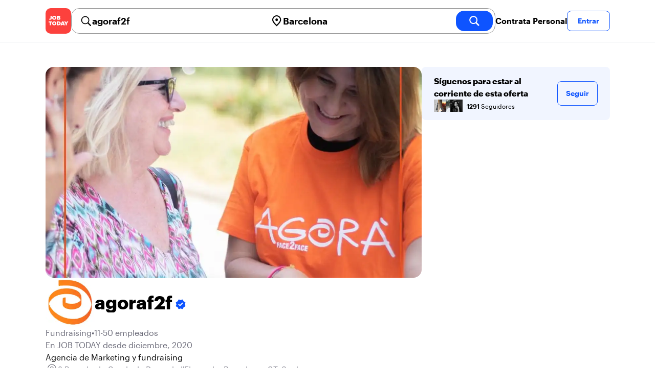

--- FILE ---
content_type: text/html; charset=utf-8
request_url: https://jobtoday.com/es/company/fundraising-agoraf2f-W97rw3
body_size: 34885
content:
<!DOCTYPE html><html lang="es"><head><meta charSet="utf-8" data-next-head=""/><meta name="viewport" content="width=device-width" data-next-head=""/><meta name="viewport" content="width=device-width, initial-scale=1"/><meta name="robots" content="index,follow" data-next-head=""/><title data-next-head="">agoraf2f in 2 Passeig de Gracia - Hiring Now | JOB TODAY (W97rw3)</title><meta name="title" content="agoraf2f in 2 Passeig de Gracia - Hiring Now | JOB TODAY (W97rw3)" data-next-head=""/><meta name="description" content="Apply now for agoraf2f jobs in 2 Passeig de Gracia (W97rw3). Agencia de Marketing y fundraising" data-next-head=""/><meta name="keywords" content="agoraf2f, Fundraising" data-next-head=""/><link rel="canonical" href="https://jobtoday.com/es/company/fundraising-agoraf2f-W97rw3" data-next-head=""/><meta property="og:site_name" content="jobtoday.com" data-next-head=""/><meta property="og:type" content="website" data-next-head=""/><meta property="og:title" content="agoraf2f in 2 Passeig de Gracia - Hiring Now | JOB TODAY (W97rw3)" data-next-head=""/><meta property="og:description" content="Apply now for agoraf2f jobs in 2 Passeig de Gracia (W97rw3). Agencia de Marketing y fundraising" data-next-head=""/><meta property="og:image" content="https://wsdash.b-cdn.net/es/servicios/company/W97rw3/opengraph-image" data-next-head=""/><meta property="og:url" content="https://jobtoday.com/es/company/fundraising-agoraf2f-W97rw3" data-next-head=""/><meta property="twitter:card" content="summary_large_image" data-next-head=""/><meta property="twitter:url" content="https://jobtoday.com/es/company/fundraising-agoraf2f-W97rw3" data-next-head=""/><meta property="twitter:title" content="agoraf2f in 2 Passeig de Gracia - Hiring Now | JOB TODAY (W97rw3)" data-next-head=""/><meta property="twitter:description" content="Apply now for agoraf2f jobs in 2 Passeig de Gracia (W97rw3). Agencia de Marketing y fundraising" data-next-head=""/><meta property="twitter:site" content="@JobToday_ES" data-next-head=""/><meta property="twitter:creator" content="@JobToday_ES" data-next-head=""/><meta property="twitter:image" content="https://wsdash.b-cdn.net/es/servicios/company/W97rw3/opengraph-image" data-next-head=""/><link rel="apple-touch-icon" href="/static/apple-touch-icon.png" data-next-head=""/><meta name="apple-itunes-app" content="app-id=981163277" data-next-head=""/><meta name="apple-mobile-web-app-title" content="JOB TODAY" data-next-head=""/><meta name="apple-mobile-web-app-status-bar-style" content="black-translucent" data-next-head=""/><meta name="theme-color" content="#fe1d25" data-next-head=""/><meta name="view-transition" content="same-origin"/><link rel="shortcut icon" type="image/png" href="https://wcdn.jobtoday.com/static/favicon.png" crossorigin="anonymous"/><link rel="apple-touch-icon" href="https://wcdn.jobtoday.com/static/apple-touch-icon.png"/><link rel="modulepreload" href="https://wcdn.jobtoday.com/static/i18n/es.xphKn3jZuJz2tbCJyCp0b.js"/><link rel="preload" href="https://wcdn.jobtoday.com/static/fonts/GraphikUI-Regular-Web.woff2" type="font/woff2" crossorigin="anonymous" as="font"/><link rel="preload" href="https://wcdn.jobtoday.com/static/fonts/GraphikUI-Semibold-Web.woff2" type="font/woff2" crossorigin="anonymous" as="font"/><link rel="preload" href="https://wcdn.jobtoday.com/static/fonts/GraphikUI-Bold-Web.woff2" type="font/woff2" crossorigin="anonymous" as="font"/><link rel="preconnect" href="https://www.googletagmanager.com" crossorigin="anonymous"/><link rel="dns-prefetch" href="https://www.googletagmanager.com" crossorigin="anonymous"/><link rel="preconnect" href="https://wa.appsflyer.com" crossorigin="anonymous"/><link rel="dns-prefetch" href="https://wa.appsflyer.com" crossorigin="anonymous"/><link rel="preconnect" href="https://websdk.appsflyer.com" crossorigin="anonymous"/><link rel="dns-prefetch" href="https://websdk.appsflyer.com" crossorigin="anonymous"/><link rel="preconnect" href="https://www.google-analytics.com" crossorigin="anonymous"/><link rel="dns-prefetch" href="https://www.google-analytics.com" crossorigin="anonymous"/><link rel="preconnect" href="https://wcdn.jobtoday.com" crossorigin="anonymous"/><link rel="dns-prefetch" href="https://wcdn.jobtoday.com" crossorigin="anonymous"/><link rel="preconnect" href="https://fonts.gstatic.com" crossorigin="anonymous"/><link rel="dns-prefetch" href="https://fonts.gstatic.com" crossorigin="anonymous"/><link rel="preconnect" href="https://connect.facebook.net" crossorigin="anonymous"/><link rel="dns-prefetch" href="https://connect.facebook.net" crossorigin="anonymous"/><meta http-equiv="X-UA-Compatible" content="IE=edge"/><meta name="apple-mobile-web-app-title" content="JOB TODAY"/><meta property="og:site_name" content="jobtoday.com"/><meta property="al:android:package" content="com.jobtoday.app"/><meta property="al:ios:app_store_id" content="981163277"/><link rel="preload" href="https://wcdn.jobtoday.com/_next/static/css/bed05fe35b56666a.css" as="style"/><meta name="sentry-trace" content="ecc92b15c5d6c92ea9eae10120997699-d82d7cb7be3beeaa-0"/><meta name="baggage" content="sentry-environment=production,sentry-release=v197,sentry-public_key=736a896cc11a4a8497b0c58b9354cda9,sentry-trace_id=ecc92b15c5d6c92ea9eae10120997699,sentry-sampled=false,sentry-sample_rand=0.8542676362023622,sentry-sample_rate=0.2"/><style>
            @font-face {
              font-family: "GraphikUI";
              font-weight: 400;
              src: url("https://wcdn.jobtoday.com/static/fonts/GraphikUI-Regular-Web.woff2") format("woff2");
              font-display: optional;
            }

            @font-face {
              font-family: "GraphikUI";
              font-weight: 600;
              src: url("https://wcdn.jobtoday.com/static/fonts/GraphikUI-Semibold-Web.woff2") format("woff2");
              font-display: optional;
            }

            @font-face {
              font-family: "GraphikUI";
              font-weight: 700;
              src: url("https://wcdn.jobtoday.com/static/fonts/GraphikUI-Bold-Web.woff2") format("woff2");
              font-display: optional;
            }
            </style><script>
                window.geoIPCountryCode = "us";
                window.geoIPLat = "39.962502";
                window.geoIPLng = "-83.006104";
                window.sentryEnv = "production";
                window.sentryDsn = "https://736a896cc11a4a8497b0c58b9354cda9@sentry.jobtoday.tools/4";
              </script><script>
                var consentValues = {
                  'ad_storage': 'granted',
                  'ad_user_data': 'granted',
                  'ad_personalization': 'granted',
                  'analytics_storage': 'granted',
                };

                window.dataLayer = window.dataLayer || [];
                function gtag(){dataLayer.push(arguments);}
                gtag('js', new Date());


                gtag('config', 'G-X5S79176Z9', {
                  id: undefined,
                  user: undefined,
                  user_id: undefined,
                  page_path: window.location.pathname,
                  debug_mode: window.location.hostname !== "jobtoday.com"
                });

                gtag('config', 'AW-937805066');
                if (undefined) {
                  gtag('set', 'user_data', {
                    email: "undefined"
                  });

                  window.dataLayer.push({
                    userId: undefined,
                    email: "undefined"
                  });
                }

                if (window.location.pathname !== "/" && window.location.pathname !== "/us" && !window.location.pathname.startsWith("/us/")) {
                  gtag('consent', 'default', consentValues);
                }
              </script><link rel="stylesheet" href="https://wcdn.jobtoday.com/_next/static/css/bed05fe35b56666a.css" data-n-g=""/><noscript data-n-css=""></noscript><script defer="" noModule="" src="https://wcdn.jobtoday.com/_next/static/chunks/polyfills-42372ed130431b0a.js"></script><script src="https://wcdn.jobtoday.com/_next/static/chunks/webpack-6cdf4c6feba29c86.js" defer=""></script><script src="https://wcdn.jobtoday.com/_next/static/chunks/framework-c6138ec4f8e5a304.js" defer=""></script><script src="https://wcdn.jobtoday.com/_next/static/chunks/main-5de128f11214265e.js" defer=""></script><script src="https://wcdn.jobtoday.com/_next/static/chunks/pages/_app-b2eee462ccd69e05.js" defer=""></script><script src="https://wcdn.jobtoday.com/_next/static/chunks/07c2d338-45ca41ba265b9aee.js" defer=""></script><script src="https://wcdn.jobtoday.com/_next/static/chunks/4420-18e54e1298ec632d.js" defer=""></script><script src="https://wcdn.jobtoday.com/_next/static/chunks/4470-e2a026e3acab651b.js" defer=""></script><script src="https://wcdn.jobtoday.com/_next/static/chunks/5116-d6f37287e04033fc.js" defer=""></script><script src="https://wcdn.jobtoday.com/_next/static/chunks/9981-85ea5ffde56cf419.js" defer=""></script><script src="https://wcdn.jobtoday.com/_next/static/chunks/401-00ff0992c0f0c4a2.js" defer=""></script><script src="https://wcdn.jobtoday.com/_next/static/chunks/7923-69228f8891630742.js" defer=""></script><script src="https://wcdn.jobtoday.com/_next/static/chunks/pages/%5BcountryCode%5D/company/%5BcompanySlug%5D-c19ac31f87dc5bd6.js" defer=""></script><script src="https://wcdn.jobtoday.com/_next/static/xphKn3jZuJz2tbCJyCp0b/_buildManifest.js" defer=""></script><script src="https://wcdn.jobtoday.com/_next/static/xphKn3jZuJz2tbCJyCp0b/_ssgManifest.js" defer=""></script></head><body><noscript>
                  <iframe src="https://www.googletagmanager.com/ns.html?id=GTM-NPFW7TF" height="0" width="0" style="display:none;visibility:hidden"></iframe>
                </noscript><noscript><img height="1" width="1" class="hidden" src="https://www.facebook.com/tr?id=657986048516879&amp;ev=PageView&amp;noscript=1"/></noscript><link rel="preload" as="image" href="https://wcdn.jobtoday.com/static/icons/JT-Logo-XS.svg"/><link rel="preload" as="image" href="https://wcdn.jobtoday.com/static/icons/ic-magnifying-glass-32.svg"/><link rel="preload" as="image" href="https://wcdn.jobtoday.com/static/icons/ic-location-black.svg"/><link rel="preload" as="image" href="https://wcdn.jobtoday.com/static/icons/ic-magnifyingglass-white-bold-24.svg"/><link rel="preload" as="image" href="https://wcdn.jobtoday.com/static/icons/ic-search.svg"/><link rel="preload" as="image" href="https://wcdn.jobtoday.com/static/icons/ic-verified-emp.svg"/><link rel="preload" as="image" href="https://cdn.jobtoday.com/img/ac6360f3-75dc-4498-ae21-4798a70a4a89/160x160.jpg"/><link rel="preload" as="image" href="https://cdn.jobtoday.com/img/fba566d0-e210-4f1a-84c0-a05c485217ac/160x160.jpg"/><link rel="preload" as="image" href="https://cdn.jobtoday.com/img/33b06cd1-3865-44fd-97d8-b3b063fe5cdf/160x160.jpg"/><link rel="preload" as="image" href="https://cdn.jobtoday.com/img/7b6bbd3c-cfc6-4347-82d3-14f2fbde04bd/160x160.jpg"/><link rel="preload" as="image" href="https://cdn.jobtoday.com/img/76f976ad-4a3e-4de9-aa4e-f56bb8a2bee0/160x160.jpg"/><link rel="preload" as="image" href="https://wcdn.jobtoday.com/static/images/landings/app/app-rating_es.svg"/><link rel="preload" as="image" href="https://wcdn.jobtoday.com/static/images/landings/app/appstore_es.svg"/><div id="__next"><div><header class="sticky top-0 z-20 border-b border-gray-200 bg-white"><div class="jt-container relative flex items-center justify-between gap-8 sm:gap-12"><a class="shrink-0" data-testid="header_logo" href="/es" title="Busca trabajo y contrata en JOB TODAY" rel="nofollow"><img src="https://wcdn.jobtoday.com/static/icons/JT-Logo-XS.svg" alt="JOB TODAY logo" width="50" height="50"/></a><section class="relative hidden flex-auto lg:block"><div class="md:p-1 md:border md:border-jt-gray-warm-600 md:rounded-2xl"><form class="relative flex flex-col md:flex-row gap-4 md:gap-0" action="/search" method="POST"><input type="hidden" name="countryCode" value="es"/><input type="hidden" name="appHeaders" value="{&quot;X-GUID&quot;:&quot;d7b887b2-d76e-4408-a9b3-628bda9ca671&quot;,&quot;X-LOCALE&quot;:&quot;es&quot;,&quot;X-APP-VERSION&quot;:&quot;2.2.2&quot;,&quot;X-TYPE&quot;:&quot;3&quot;,&quot;X-WEB-DEVICE-TYPE&quot;:&quot;desktop&quot;,&quot;X-SESSION-TOKEN&quot;:&quot;&quot;,&quot;X-FORWARDED-FOR&quot;:&quot;3.138.112.80, 10.0.41.151, 10.0.1.201&quot;,&quot;user-agent&quot;:&quot;Mozilla/5.0 (Macintosh; Intel Mac OS X 10_15_7) AppleWebKit/537.36 (KHTML, like Gecko) Chrome/131.0.0.0 Safari/537.36; ClaudeBot/1.0; +claudebot@anthropic.com)&quot;,&quot;x-geoip2-country&quot;:&quot;US&quot;,&quot;x-geoip2-city&quot;:&quot;Columbus&quot;}"/><div class="relative md:static flex flex-1 flex-col border md:border-none rounded-2xl md:rounded-none"><label class="flex-1 flex items-center pl-3 md:px-3 gap-2" id="_R_8m_-label" for="_R_8m_-input"><img src="https://wcdn.jobtoday.com/static/icons/ic-magnifying-glass-32.svg" alt="search icon" width="24" height="24"/><input class="text-lg font-semibold bg-transparent border-none transition-none p-0 search-cancel:h-4 search-cancel:w-4 search-cancel:appearance-none search-cancel:bg-[url(/static/icons/ic-multiply-grey-16.svg)]" type="search" data-testid="search-bar_keyword" aria-activedescendant="" aria-autocomplete="list" aria-controls="_R_8m_-menu" aria-expanded="false" aria-labelledby="_R_8m_-label" autoComplete="off" id="_R_8m_-input" role="combobox" placeholder="Buscar ofertas" name="keywordField" value="agoraf2f"/></label><div class="absolute -bottom-2 left-0 md:-bottom-4 w-full"><ul class="absolute z-10 w-full overflow-hidden rounded-2xl bg-white drop-shadow-[0_4px_24px_rgba(0,0,0,0.08)] hidden" data-testid="search-bar_keyword-suggestion_list" id="_R_8m_-menu" role="listbox" aria-labelledby="_R_8m_-label"></ul></div></div><div class="relative md:static flex flex-1 flex-col border md:border-none rounded-2xl md:rounded-none"><label class="flex-1 flex items-center pl-3 md:px-3 gap-2" id="_R_8mH2_-label" for="_R_8mH2_-input"><img src="https://wcdn.jobtoday.com/static/icons/ic-location-black.svg" alt="search icon" width="24" height="24"/><input class="text-lg font-semibold bg-transparent border-none transition-none p-0 search-cancel:h-4 search-cancel:w-4 search-cancel:appearance-none search-cancel:bg-[url(/static/icons/ic-multiply-grey-16.svg)]" type="search" data-testid="search-bar_location" aria-activedescendant="" aria-autocomplete="list" aria-controls="_R_8mH2_-menu" aria-expanded="false" aria-labelledby="_R_8mH2_-label" autoComplete="off" id="_R_8mH2_-input" role="combobox" placeholder="¿En qué ciudad?" name="locationField" value="Barcelona"/></label><div class="absolute -bottom-2 left-0 md:-bottom-4 w-full"><ul class="absolute z-10 w-full overflow-hidden rounded-2xl bg-white drop-shadow-[0_4px_24px_rgba(0,0,0,0.08)] hidden" data-testid="search-bar_location-suggestion_list" id="_R_8mH2_-menu" role="listbox" aria-labelledby="_R_8mH2_-label"></ul></div></div><button class="w-auto flex-none h-10 rounded-2xl md:px-6 text-xl font-semibold bg-jt-primary text-white transition-transform hover:scale-105 active:scale-95" type="submit" aria-label="search" data-testid="search-bar_find-button"><img src="https://wcdn.jobtoday.com/static/icons/ic-magnifyingglass-white-bold-24.svg" alt="search icon" width="24" height="24" class="hidden md:block"/><span class="md:hidden">Buscar</span></button></form></div></section><ul class="flex items-center gap-4"><li><a class="cursor-pointer font-semibold text-black hover:text-opacity-60 sm:whitespace-nowrap leading-5 inline-block" href="https://jobtoday.com/es/landings/hire" rel="noopener noreferrer nofollow" target="_blank" data-testid="header_start-hiring-button">Contrata Personal</a></li><li><button data-testid="header_log-in-button" class="btn jt-text-16 jt-btn-sm whitespace-nowrap font-semibold btn-sm jt-btn-outline" id="headlessui-menu-button-_R_3mdom_" type="button" aria-haspopup="menu" aria-expanded="false" data-headlessui-state="">Entrar</button></li></ul></div><div class="px-4 pb-4 lg:hidden"><button type="button" class="peer line-clamp-1 w-full rounded-lg border border-jt-gray-200 bg-white p-2" data-testid="search-bar_navigation-panel"><div class="flex items-center"><img src="https://wcdn.jobtoday.com/static/icons/ic-search.svg" alt="search icon" width="24" height="24"/><div class="flex gap-2"><span class="line-clamp-1">agoraf2f</span><span class="line-clamp-1 text-jt-primary">en<!-- --> <!-- -->Barcelona</span></div></div></button></div></header><div class="jt-container my-8"><div class="md:gap-12 lg:flex"><div class="flex flex-1 flex-col gap-10 md:basis-2/3 md:gap-6"><div class="aspect-video overflow-hidden rounded-2xl" data-testid="employer-page_company-picture"><picture><source type="image/webp" srcSet="https://cdn.jobtoday.com/img/9fd7583c-d9e7-4f8b-8531-2eba501d48aa/1140x640.webp"/><img class="w-full" src="https://cdn.jobtoday.com/img/9fd7583c-d9e7-4f8b-8531-2eba501d48aa/1140x640.jpg" alt="agoraf2f cover image" width="1140" height="640" loading="eager"/></picture></div><div class="flex items-center gap-4 md:gap-8"><div class="h-16 w-16 shrink-0 overflow-hidden rounded-xl md:h-24 md:w-24" data-testid="employer-page_company-logo"><picture><source type="image/webp" srcSet="https://cdn.jobtoday.com/img/cc5e3857-615a-4d10-b3d6-0726718a9a46/160x160.webp"/><img class="w-full" src="https://cdn.jobtoday.com/img/cc5e3857-615a-4d10-b3d6-0726718a9a46/160x160.jpg" alt="agoraf2f logo" width="96" height="96" loading="eager"/></picture></div><h1 class="line-clamp-3 text-3xl font-extrabold md:text-4xl" data-testid="employer-page_company-name">agoraf2f<img class="ml-1 inline-block h-6 w-6 align-middle" src="https://wcdn.jobtoday.com/static/icons/ic-verified-emp.svg" alt="verified company icon" width="24" height="24"/></h1></div><div class="flex flex-col gap-2 md:gap-4" data-testid="employer-page_company-info"><p class="flex gap-2 text-jt-gray-400" data-testid="employer-page_company-category"><span>Fundraising</span><span>•</span><span>11-50 empleados</span></p><p class="text-jt-gray-400" data-testid="employer-page_company-create-date">En JOB TODAY desde diciembre, 2020</p><div class="flex flex-col gap-1" data-testid="employer-page_company-about"><p>Agencia de Marketing y fundraising</p></div><div class="flex items-center gap-2"><img src="https://wcdn.jobtoday.com/static/icons/ic-address-square.svg" alt="address icon" loading="lazy" width="24" height="24" data-testid="employer-page_location-icon"/><a class="text-jt-gray-400" href="/es/trabajos/barcelona" data-testid="employer-page_location-text">2 Passeig de Gracia, la Dreta de l&#x27;Eixample, Barcelona, CT, Spain</a></div></div><div><p class="mb-4 text-lg font-bold">agoraf2f en redes sociales</p><ul class="flex flex-col gap-4 md:flex-row md:gap-6"><li><a class="flex items-center gap-2 lowercase text-jt-gray-400" href="https://www.facebook.com/profile.php?id=100089629615818" target="_blank" rel="noopener noreferrer" data-testid="employer-page_website-link"><img src="https://wcdn.jobtoday.com/static/icons/ic-fb-social-media.svg" alt="FACEBOOK icon" loading="lazy" width="22"/><span class="first-letter:capitalize">FACEBOOK</span></a></li><li><a class="flex items-center gap-2 lowercase text-jt-gray-400" href="https://www.instagram.com/agora_esp?igshid=YmMyMTA2M2Y=" target="_blank" rel="noopener noreferrer" data-testid="employer-page_website-link"><img src="https://wcdn.jobtoday.com/static/icons/ic-instagram-social-media.svg" alt="INSTAGRAM icon" loading="lazy" width="22"/><span class="first-letter:capitalize">INSTAGRAM</span></a></li></ul></div><div><p class="mb-4 text-lg font-bold">Agorà fundrising</p><div class="grid grid-cols-3 gap-4 md:gap-6"><img class="cursor-pointer rounded-xl transition-all duration-300 hover:shadow-lg" src="https://cdn.jobtoday.com/img/e2ceb866-09f0-4d5b-a10f-23675cb4435c/236x236.jpg" alt="company photo" loading="lazy" data-testid="employer-page_photo" width="236" height="236"/><img class="cursor-pointer rounded-xl transition-all duration-300 hover:shadow-lg" src="https://cdn.jobtoday.com/img/a6e965d8-e466-460a-91fa-a50a863e7dfb/236x236.jpg" alt="company photo" loading="lazy" data-testid="employer-page_photo" width="236" height="236"/><img class="cursor-pointer rounded-xl transition-all duration-300 hover:shadow-lg" src="https://cdn.jobtoday.com/img/48e51d53-29dc-4603-b1ed-e39d66df7a5d/236x236.jpg" alt="company photo" loading="lazy" data-testid="employer-page_photo" width="236" height="236"/></div></div><div><p class="mb-4 text-lg font-bold">Nuestros puntos fuertes</p><ul><li class="list-inside list-disc" data-testid="employer-page_benefit">- Contrato indefinido y alta en seguridad social desde el primer día</li><li class="list-inside list-disc" data-testid="employer-page_benefit">- Formación continua a cargo de la empresa</li><li class="list-inside list-disc" data-testid="employer-page_benefit">- Posibilidad de avanzar en el plan de carrera</li><li class="list-inside list-disc" data-testid="employer-page_benefit">- Buen ambiente y contacto directo con los gerentes</li><li class="list-inside list-disc" data-testid="employer-page_benefit">- Grandes incentivos por consecución de objetivos</li></ul></div><div><p class="mb-4 text-lg font-bold" data-testid="employer-page_reward">Retribuciones</p><p>cada mes incentivos económicos</p></div><div class="border-t  border-gray-100 pt-6"><p class="mb-4 text-lg font-bold" data-testid="employer-page_chat-with-us">Chatea con nosotros</p><ul class="flex flex-col gap-6"><li class="cursor-pointer" data-testid="employer-page_employer"><div class="flex items-center gap-3"><img class="rounded-xl" src="https://cdn.jobtoday.com/img/426e5e8d-62b5-44dc-adcb-7f93227409a1/160x160.jpg" alt="Eduardo R. avatar icon" loading="lazy" width="64" height="64"/><div class="flex flex-1 flex-col"><span class="line-clamp-1 font-bold" data-testid="employer-page_employer-name">Eduardo R.</span><div class="line-clamp-1 flex"><span class="text-sm text-jt-gray-400" data-testid="employer-page_employer-last-online">Activo hace 3 horas</span></div></div><button class="btn btn-sm jt-btn-outline" type="button" data-testid="employer-page_chat-button">Chat</button></div></li><li class="cursor-pointer" data-testid="employer-page_employer"><div class="flex items-center gap-3"><img class="rounded-xl" src="https://cdn.jobtoday.com/img/77b2e799-0fd7-4f4a-9b99-9026e0995494/160x160.jpg" alt="Agora  C. avatar icon" loading="lazy" width="64" height="64"/><div class="flex flex-1 flex-col"><span class="line-clamp-1 font-bold" data-testid="employer-page_employer-name">Agora  C.</span><div class="line-clamp-1 flex"><span class="text-sm text-jt-gray-400" data-testid="employer-page_employer-role">HR Manager</span><span class="shrink-0 px-1 text-sm text-jt-gray-400">•</span><span class="text-sm text-jt-gray-400" data-testid="employer-page_employer-last-online">Activo hace 1 año</span></div></div><button class="btn btn-sm jt-btn-outline" type="button" data-testid="employer-page_chat-button">Chat</button></div></li><li class="cursor-pointer" data-testid="employer-page_employer"><div class="flex items-center gap-3"><img class="rounded-xl" src="https://cdn.jobtoday.com/img/f894bfff-1eee-4561-855f-a0e85a0cc088/160x160.jpg" alt="Agora  M. avatar icon" loading="lazy" width="64" height="64"/><div class="flex flex-1 flex-col"><span class="line-clamp-1 font-bold" data-testid="employer-page_employer-name">Agora  M.</span><div class="line-clamp-1 flex"><span class="text-sm text-jt-gray-400" data-testid="employer-page_employer-role">HR Manager</span><span class="shrink-0 px-1 text-sm text-jt-gray-400">•</span><span class="text-sm text-jt-gray-400" data-testid="employer-page_employer-last-online">Activo hace 1 año</span></div></div><button class="btn btn-sm jt-btn-outline" type="button" data-testid="employer-page_chat-button">Chat</button></div></li><li class="cursor-pointer" data-testid="employer-page_employer"><div class="flex items-center gap-3"><img class="rounded-xl" src="https://cdn.jobtoday.com/img/200f13e9-3654-446a-b886-09d5f8a2d95a/160x160.jpg" alt="Agora S. avatar icon" loading="lazy" width="64" height="64"/><div class="flex flex-1 flex-col"><span class="line-clamp-1 font-bold" data-testid="employer-page_employer-name">Agora S.</span><div class="line-clamp-1 flex"><span class="text-sm text-jt-gray-400" data-testid="employer-page_employer-role">HR Manager</span><span class="shrink-0 px-1 text-sm text-jt-gray-400">•</span><span class="text-sm text-jt-gray-400" data-testid="employer-page_employer-last-online">Activo hace 1 año</span></div></div><button class="btn btn-sm jt-btn-outline" type="button" data-testid="employer-page_chat-button">Chat</button></div></li><li class="cursor-pointer" data-testid="employer-page_employer"><div class="flex items-center gap-3"><img class="rounded-xl" src="https://cdn.jobtoday.com/img/7fd283ef-389c-445d-9999-c70541b466a3/160x160.jpg" alt="Agora  T. avatar icon" loading="lazy" width="64" height="64"/><div class="flex flex-1 flex-col"><span class="line-clamp-1 font-bold" data-testid="employer-page_employer-name">Agora  T.</span><div class="line-clamp-1 flex"><span class="text-sm text-jt-gray-400" data-testid="employer-page_employer-role">HR Manager</span><span class="shrink-0 px-1 text-sm text-jt-gray-400">•</span><span class="text-sm text-jt-gray-400" data-testid="employer-page_employer-last-online">Activo hace 1 año</span></div></div><button class="btn btn-sm jt-btn-outline" type="button" data-testid="employer-page_chat-button">Chat</button></div></li><li class="cursor-pointer" data-testid="employer-page_employer"><div class="flex items-center gap-3"><img class="rounded-xl" src="https://cdn.jobtoday.com/img/a4fc6fef-534b-4741-8f39-d47ef41f066f/160x160.jpg" alt="Agora  M. avatar icon" loading="lazy" width="64" height="64"/><div class="flex flex-1 flex-col"><span class="line-clamp-1 font-bold" data-testid="employer-page_employer-name">Agora  M.</span><div class="line-clamp-1 flex"><span class="text-sm text-jt-gray-400" data-testid="employer-page_employer-role">Operations Director</span><span class="shrink-0 px-1 text-sm text-jt-gray-400">•</span><span class="text-sm text-jt-gray-400" data-testid="employer-page_employer-last-online">Activo hace 1 año</span></div></div><button class="btn btn-sm jt-btn-outline" type="button" data-testid="employer-page_chat-button">Chat</button></div></li></ul></div></div><div class="mt-12 flex-1 shrink-0 md:basis-1/3 lg:mt-0" data-testid="employer-page_follow-block"><div class="top-4 flex w-full items-center gap-6 rounded-lg bg-jt-primary-light px-6 py-4 md:w-2/3 lg:sticky lg:top-24 lg:w-full"><div class="flex flex-1 flex-col gap-1"><span class="font-bold">Síguenos para estar al corriente de esta oferta</span><div class="avatar-group -space-x-4 whitespace-nowrap"><div class="avatar"><div class="w-6"><img src="https://cdn.jobtoday.com/img/ac6360f3-75dc-4498-ae21-4798a70a4a89/160x160.jpg" width="24" height="24" alt="avatar icon" data-testid="employer-page_follower-avatar"/></div></div><div class="avatar"><div class="w-6"><img src="https://cdn.jobtoday.com/img/fba566d0-e210-4f1a-84c0-a05c485217ac/160x160.jpg" width="24" height="24" alt="avatar icon" data-testid="employer-page_follower-avatar"/></div></div><div class="avatar"><div class="w-6"><img src="https://cdn.jobtoday.com/img/33b06cd1-3865-44fd-97d8-b3b063fe5cdf/160x160.jpg" width="24" height="24" alt="avatar icon" data-testid="employer-page_follower-avatar"/></div></div><div class="avatar"><div class="w-6"><img src="https://cdn.jobtoday.com/img/7b6bbd3c-cfc6-4347-82d3-14f2fbde04bd/160x160.jpg" width="24" height="24" alt="avatar icon" data-testid="employer-page_follower-avatar"/></div></div><div class="avatar"><div class="w-6"><img src="https://cdn.jobtoday.com/img/76f976ad-4a3e-4de9-aa4e-f56bb8a2bee0/160x160.jpg" width="24" height="24" alt="avatar icon" data-testid="employer-page_follower-avatar"/></div></div><div class="placeholder"><span class="pl-6 text-xs"><strong class="font-semibold">1291</strong> Seguidores</span></div></div></div><div><button data-testid="employer-page_follow-button" class="btn jt-btn-outline undefined" type="button">Seguir</button></div></div></div></div><div class="mt-10 flex flex-col md:mt-10  border-t border-gray-100 pt-6"><p class="mb-4 text-lg font-bold">83 ofertas activas</p><ul class="flex flex-col gap-6 md:grid md:grid-cols-2 lg:grid-cols-4"><li class="flex" data-testid="employer-page_active-job"><div class="flex h-full w-full flex-col rounded-2xl border transition-shadow hover:shadow-xl border-[#ececec]" data-testid="job-card"><div class="h-4 w-full"></div><a href="https://jobtoday.com/es/trabajo/promotor-a-ong-sueldo-base-800-1-2-jornada-barcelona--1naMKy" class="flex flex-col h-full px-4 pb-4 space-y-2"><div class="relative aspect-video overflow-hidden rounded-xl"><picture><source type="image/webp" srcSet="https://cdn.jobtoday.com/img/a6e965d8-e466-460a-91fa-a50a863e7dfb/640x360.webp"/><img class="w-full" src="https://cdn.jobtoday.com/img/a6e965d8-e466-460a-91fa-a50a863e7dfb/640x360.jpg" alt="Promotor/a ONG - Sueldo base 800 - 1/2 jornada (BARCELONA)" width="640" height="360" loading="eager"/></picture></div><div class="flex grow flex-col gap-1"><div class="grid grid-cols-3 items-baseline justify-between gap-2"><div class="jt-text-20 col-span-2 line-clamp-2 text-left font-semibold text-black" data-testid="job-card_title">Promotor/a ONG - Sueldo base 800 - 1/2 jornada (BARCELONA)</div><div class="jt-text-12 line-clamp-1 text-right text-jt-gray-300" data-testid="job-card_update-date">hace 8 horas</div></div><div class="flex gap-2"><div class="jt-text-14 font-semibold">€800–€2000 mensual</div><div class="jt-text-14">Jornada completa</div></div><div class="jt-text-14 text-left">la Dreta de l&#x27;Eixample, Barcelona</div><p class="jt-text-14 line-clamp-3 text-left text-[#929292]">🌍 ¡Trabaja con nosotros y cambia vidas! 💙 ¿Buscas un empleo estable, con buen salario y un propósito real? ¿Eres una persona comunicativa, entusiasta y con ganas de impactar positivamente en el mundo? ¿Te gustan los retos y trabajar en equipo? 👉 Si es así, esta oportunidad es para ti. En Ágora Fundraising, buscamos captadores de socios para trabajar en la calle y en stands, acercándonos a las personas y contándoles sobre nuestras campañas humanitarias. Tu labor será clave para que más personas se sumen a nuestra causa y podamos seguir brindando ayuda a quienes más lo necesitan. ✅ Lo que te ofrecemos: ✔ Salario fijo de 800€ brutos al mes por 20 horas semanales. ✔ Incentivos por alcanzar objetivos. ✔ Contrato indefinido desde el primer día. ✔ Alta en la Seguridad Social desde el primer día. ✔ Horarios flexibles con opción a turno de mañana o de tarde ✔ Formación continua y acompañamiento para que tengas éxito en el puesto. ✔ Trabajo en equipo en un ambiente dinámico y motivador. ✔ Oportunidades reales de crecimiento y promoción interna. ✔ Incorporación inmediata. 🌟 ¿En qué consiste tu trabajo? 🚀 Conversar con la gente en la calle y en stands para sensibilizar sobre nuestra labor. 💡 Explicar la importancia del apoyo de los socios/as y motivar a las personas a unirse. ❤️ Contribuir directamente a proyectos solidarios que transforman vidas y brindan esperanza a quienes más lo necesitan. Si quieres un trabajo con sentido, donde cada día cuente, ¡únete a nosotros y empieza a cambiar vidas hoy mismo! 📩 Aplica ahora y forma parte de un equipo que trabaja por un mundo mejor.</p></div><div class="flex flex-wrap gap-2"><div class="jt-text-12 text-nowrap rounded-md px-2 py-1 bg-jt-green-100 text-jt-green-500" data-testid="job-card-badge-noExperience">Sin experiencia</div><div class="jt-text-12 text-nowrap rounded-md px-2 py-1 bg-jt-gray-100 text-jt-gray-300" data-testid="job-card-badge-easyApply">Inscripción fácil</div></div></a></div></li><li class="flex" data-testid="employer-page_active-job"><div class="flex h-full w-full flex-col rounded-2xl border transition-shadow hover:shadow-xl border-[#ececec]" data-testid="job-card"><div class="h-4 w-full"></div><a href="https://jobtoday.com/es/trabajo/promotor-a-de-fundacion-dentro-de-hospital-de-badalona-YRGKv7" class="flex flex-col h-full px-4 pb-4 space-y-2"><div class="relative aspect-video overflow-hidden rounded-xl"><picture><source type="image/webp" srcSet="https://cdn.jobtoday.com/img/4ba89697-e032-4d6f-a8e0-84f00c0f6816/640x360.webp"/><img class="w-full" src="https://cdn.jobtoday.com/img/4ba89697-e032-4d6f-a8e0-84f00c0f6816/640x360.jpg" alt="Promotor/a de Fundación dentro de Hospital de Badalona" width="640" height="360" loading="eager"/></picture></div><div class="flex grow flex-col gap-1"><div class="grid grid-cols-3 items-baseline justify-between gap-2"><div class="jt-text-20 col-span-2 line-clamp-2 text-left font-semibold text-black" data-testid="job-card_title">Promotor/a de Fundación dentro de Hospital de Badalona</div><div class="jt-text-12 line-clamp-1 text-right text-jt-gray-300" data-testid="job-card_update-date">hace 8 horas</div></div><div class="flex gap-2"><div class="jt-text-14 font-semibold">€800–€2000 mensual</div><div class="jt-text-14">Jornada parcial</div></div><div class="jt-text-14 text-left">Badalona</div><p class="jt-text-14 line-clamp-3 text-left text-[#929292]">🏥 ¡Únete al equipo del Hospital Can Ruti y trabaja por una gran causa! ¿Buscas un trabajo de media jornada con buen salario y que tenga un impacto real en la lucha contra enfermedades infecciosas? En Ágora Face 2 Face, te ofrecemos la oportunidad de convertirte en captador/a de socios/as de la Fundació Lluita contra les Infeccions, trabajando dentro del Hospital Can Ruti como parte del equipo del hospital. 🔹 ¿Eres la persona que buscamos? ✔️ Te interesan las causas sociales y quieres que tu trabajo marque la diferencia. ✔️ Tienes habilidades de comunicación, eres extrovertido/a y te gusta conectar con la gente. ✔️ Te motivan los retos, eres perseverante y disfrutas cumpliendo objetivos. 🎁 ¿Qué te ofrecemos? 💰 Salario fijo de 770€ brutos/mes (por 20 horas semanales) + incentivos. 📃 Contrato indefinido desde el primer día. 🕘 Horario de lunes a viernes: 08:00 a 12:00 o 13:00 a 17:00 (elige el que mejor se adapte a ti). 🏥 Trabajo dentro del hospital, formando parte de su equipo de personal. 🚀 Formación continua y posibilidades de crecimiento dentro de la organización. Si quieres formar parte de un equipo comprometido, trabajar en el hospital y ayudar a salvar vidas, ¡te estamos esperando! 📩 Aplica ahora y únete a la causa.</p></div><div class="flex flex-wrap gap-2"><div class="jt-text-12 text-nowrap rounded-md px-2 py-1 bg-jt-green-100 text-jt-green-500" data-testid="job-card-badge-immediateStart">¡Incorporación inmediata!</div><div class="jt-text-12 text-nowrap rounded-md px-2 py-1 bg-jt-green-100 text-jt-green-500" data-testid="job-card-badge-noExperience">Sin experiencia</div><div class="jt-text-12 text-nowrap rounded-md px-2 py-1 bg-jt-gray-100 text-jt-gray-300" data-testid="job-card-badge-easyApply">Inscripción fácil</div></div></a></div></li><li class="flex" data-testid="employer-page_active-job"><div class="flex h-full w-full flex-col rounded-2xl border transition-shadow hover:shadow-xl border-[#ececec]" data-testid="job-card"><div class="h-4 w-full"></div><a href="https://jobtoday.com/es/trabajo/promotor-a-ong-sueldo-base-800-1-2-jornada-barcelona--NzQ5Nj" class="flex flex-col h-full px-4 pb-4 space-y-2"><div class="relative aspect-video overflow-hidden rounded-xl"><picture><source type="image/webp" srcSet="https://cdn.jobtoday.com/img/a6e965d8-e466-460a-91fa-a50a863e7dfb/640x360.webp"/><img class="w-full" src="https://cdn.jobtoday.com/img/a6e965d8-e466-460a-91fa-a50a863e7dfb/640x360.jpg" alt="Promotor/a ONG - Sueldo base 800 - 1/2 jornada (BARCELONA)" width="640" height="360" loading="eager"/></picture></div><div class="flex grow flex-col gap-1"><div class="grid grid-cols-3 items-baseline justify-between gap-2"><div class="jt-text-20 col-span-2 line-clamp-2 text-left font-semibold text-black" data-testid="job-card_title">Promotor/a ONG - Sueldo base 800 - 1/2 jornada (BARCELONA)</div><div class="jt-text-12 line-clamp-1 text-right text-jt-gray-300" data-testid="job-card_update-date">hace 9 horas</div></div><div class="flex gap-2"><div class="jt-text-14 font-semibold">€800–€2000 mensual</div><div class="jt-text-14">Jornada completa</div></div><div class="jt-text-14 text-left">la Dreta de l&#x27;Eixample, Barcelona</div><p class="jt-text-14 line-clamp-3 text-left text-[#929292]">🌍 ¡Trabaja con nosotros y cambia vidas! 💙 ¿Buscas un empleo estable, con buen salario y un propósito real? ¿Eres una persona comunicativa, entusiasta y con ganas de impactar positivamente en el mundo? ¿Te gustan los retos y trabajar en equipo? 👉 Si es así, esta oportunidad es para ti. En Ágora Fundraising, buscamos captadores de socios para trabajar en la calle y en stands, acercándonos a las personas y contándoles sobre nuestras campañas humanitarias. Tu labor será clave para que más personas se sumen a nuestra causa y podamos seguir brindando ayuda a quienes más lo necesitan. ✅ Lo que te ofrecemos: ✔ Salario fijo de 800€ brutos al mes por 20 horas semanales. ✔ Incentivos por alcanzar objetivos. ✔ Contrato indefinido desde el primer día. ✔ Alta en la Seguridad Social desde el primer día. ✔ Horarios flexibles con opción a turno de mañana o de tarde ✔ Formación continua y acompañamiento para que tengas éxito en el puesto. ✔ Trabajo en equipo en un ambiente dinámico y motivador. ✔ Oportunidades reales de crecimiento y promoción interna. ✔ Incorporación inmediata. 🌟 ¿En qué consiste tu trabajo? 🚀 Conversar con la gente en la calle y en stands para sensibilizar sobre nuestra labor. 💡 Explicar la importancia del apoyo de los socios/as y motivar a las personas a unirse. ❤️ Contribuir directamente a proyectos solidarios que transforman vidas y brindan esperanza a quienes más lo necesitan. Si quieres un trabajo con sentido, donde cada día cuente, ¡únete a nosotros y empieza a cambiar vidas hoy mismo! 📩 Aplica ahora y forma parte de un equipo que trabaja por un mundo mejor.</p></div><div class="flex flex-wrap gap-2"><div class="jt-text-12 text-nowrap rounded-md px-2 py-1 bg-jt-green-100 text-jt-green-500" data-testid="job-card-badge-noExperience">Sin experiencia</div><div class="jt-text-12 text-nowrap rounded-md px-2 py-1 bg-jt-gray-100 text-jt-gray-300" data-testid="job-card-badge-easyApply">Inscripción fácil</div></div></a></div></li><li class="flex" data-testid="employer-page_active-job"><div class="flex h-full w-full flex-col rounded-2xl border transition-shadow hover:shadow-xl border-[#ececec]" data-testid="job-card"><div class="h-4 w-full"></div><a href="https://jobtoday.com/es/trabajo/promotor-a-ong-sueldo-base-800-1-2-jornada-barcelona--bgmloA" class="flex flex-col h-full px-4 pb-4 space-y-2"><div class="relative aspect-video overflow-hidden rounded-xl"><picture><source type="image/webp" srcSet="https://cdn.jobtoday.com/img/a6e965d8-e466-460a-91fa-a50a863e7dfb/640x360.webp"/><img class="w-full" src="https://cdn.jobtoday.com/img/a6e965d8-e466-460a-91fa-a50a863e7dfb/640x360.jpg" alt="Promotor/a ONG - Sueldo base 800 - 1/2 jornada (BARCELONA)" width="640" height="360" loading="eager"/></picture></div><div class="flex grow flex-col gap-1"><div class="grid grid-cols-3 items-baseline justify-between gap-2"><div class="jt-text-20 col-span-2 line-clamp-2 text-left font-semibold text-black" data-testid="job-card_title">Promotor/a ONG - Sueldo base 800 - 1/2 jornada (BARCELONA)</div><div class="jt-text-12 line-clamp-1 text-right text-jt-gray-300" data-testid="job-card_update-date">hace 2 días</div></div><div class="flex gap-2"><div class="jt-text-14 font-semibold">€800–€2000 mensual</div><div class="jt-text-14">Jornada completa</div></div><div class="jt-text-14 text-left">la Dreta de l&#x27;Eixample, Barcelona</div><p class="jt-text-14 line-clamp-3 text-left text-[#929292]">🌍 ¡Trabaja con nosotros y cambia vidas! 💙 ¿Buscas un empleo estable, con buen salario y un propósito real? ¿Eres una persona comunicativa, entusiasta y con ganas de impactar positivamente en el mundo? ¿Te gustan los retos y trabajar en equipo? 👉 Si es así, esta oportunidad es para ti. En Ágora Fundraising, buscamos captadores de socios para trabajar en la calle y en stands, acercándonos a las personas y contándoles sobre nuestras campañas humanitarias. Tu labor será clave para que más personas se sumen a nuestra causa y podamos seguir brindando ayuda a quienes más lo necesitan. ✅ Lo que te ofrecemos: ✔ Salario fijo de 800€ brutos al mes por 20 horas semanales. ✔ Incentivos por alcanzar objetivos. ✔ Contrato indefinido desde el primer día. ✔ Alta en la Seguridad Social desde el primer día. ✔ Horarios flexibles con opción a turno de mañana o de tarde ✔ Formación continua y acompañamiento para que tengas éxito en el puesto. ✔ Trabajo en equipo en un ambiente dinámico y motivador. ✔ Oportunidades reales de crecimiento y promoción interna. ✔ Incorporación inmediata. 🌟 ¿En qué consiste tu trabajo? 🚀 Conversar con la gente en la calle y en stands para sensibilizar sobre nuestra labor. 💡 Explicar la importancia del apoyo de los socios/as y motivar a las personas a unirse. ❤️ Contribuir directamente a proyectos solidarios que transforman vidas y brindan esperanza a quienes más lo necesitan. Si quieres un trabajo con sentido, donde cada día cuente, ¡únete a nosotros y empieza a cambiar vidas hoy mismo! 📩 Aplica ahora y forma parte de un equipo que trabaja por un mundo mejor.</p></div><div class="flex flex-wrap gap-2"><div class="jt-text-12 text-nowrap rounded-md px-2 py-1 bg-jt-green-100 text-jt-green-500" data-testid="job-card-badge-noExperience">Sin experiencia</div><div class="jt-text-12 text-nowrap rounded-md px-2 py-1 bg-jt-gray-100 text-jt-gray-300" data-testid="job-card-badge-easyApply">Inscripción fácil</div></div></a></div></li><li class="flex" data-testid="employer-page_active-job"><div class="flex h-full w-full flex-col rounded-2xl border transition-shadow hover:shadow-xl border-[#ececec]" data-testid="job-card"><div class="h-4 w-full"></div><a href="https://jobtoday.com/es/trabajo/promotor-a-de-fundacion-dentro-de-hospital-de-badalona-lZmk94" class="flex flex-col h-full px-4 pb-4 space-y-2"><div class="relative aspect-video overflow-hidden rounded-xl"><picture><source type="image/webp" srcSet="https://cdn.jobtoday.com/img/4ba89697-e032-4d6f-a8e0-84f00c0f6816/640x360.webp"/><img class="w-full" src="https://cdn.jobtoday.com/img/4ba89697-e032-4d6f-a8e0-84f00c0f6816/640x360.jpg" alt="Promotor/a de Fundación dentro de Hospital de Badalona" width="640" height="360" loading="eager"/></picture></div><div class="flex grow flex-col gap-1"><div class="grid grid-cols-3 items-baseline justify-between gap-2"><div class="jt-text-20 col-span-2 line-clamp-2 text-left font-semibold text-black" data-testid="job-card_title">Promotor/a de Fundación dentro de Hospital de Badalona</div><div class="jt-text-12 line-clamp-1 text-right text-jt-gray-300" data-testid="job-card_update-date">hace 2 días</div></div><div class="flex gap-2"><div class="jt-text-14 font-semibold">€770–€2000 mensual</div><div class="jt-text-14">Jornada parcial</div></div><div class="jt-text-14 text-left">Badalona</div><p class="jt-text-14 line-clamp-3 text-left text-[#929292]">🏥 ¡Únete al equipo del Hospital Can Ruti y trabaja por una gran causa! ¿Buscas un trabajo de media jornada con buen salario y que tenga un impacto real en la lucha contra enfermedades infecciosas? En Ágora Face 2 Face, te ofrecemos la oportunidad de convertirte en captador/a de socios/as de la Fundació Lluita contra les Infeccions, trabajando dentro del Hospital Can Ruti como parte del equipo del hospital. 🔹 ¿Eres la persona que buscamos? ✔️ Te interesan las causas sociales y quieres que tu trabajo marque la diferencia. ✔️ Tienes habilidades de comunicación, eres extrovertido/a y te gusta conectar con la gente. ✔️ Te motivan los retos, eres perseverante y disfrutas cumpliendo objetivos. 🎁 ¿Qué te ofrecemos? 💰 Salario fijo de 770€ brutos/mes (por 20 horas semanales) + incentivos. 📃 Contrato indefinido desde el primer día. 🕘 Horario de lunes a viernes: 08:00 a 12:00 o 13:00 a 17:00 (elige el que mejor se adapte a ti). 🏥 Trabajo dentro del hospital, formando parte de su equipo de personal. 🚀 Formación continua y posibilidades de crecimiento dentro de la organización. Si quieres formar parte de un equipo comprometido, trabajar en el hospital y ayudar a salvar vidas, ¡te estamos esperando! 📩 Aplica ahora y únete a la causa.</p></div><div class="flex flex-wrap gap-2"><div class="jt-text-12 text-nowrap rounded-md px-2 py-1 bg-jt-green-100 text-jt-green-500" data-testid="job-card-badge-immediateStart">¡Incorporación inmediata!</div><div class="jt-text-12 text-nowrap rounded-md px-2 py-1 bg-jt-green-100 text-jt-green-500" data-testid="job-card-badge-noExperience">Sin experiencia</div><div class="jt-text-12 text-nowrap rounded-md px-2 py-1 bg-jt-gray-100 text-jt-gray-300" data-testid="job-card-badge-easyApply">Inscripción fácil</div></div></a></div></li><li class="flex" data-testid="employer-page_active-job"><div class="flex h-full w-full flex-col rounded-2xl border transition-shadow hover:shadow-xl border-[#ececec]" data-testid="job-card"><div class="h-4 w-full"></div><a href="https://jobtoday.com/es/trabajo/promotor-a-de-fundacion-dentro-de-hospital-de-badalona-EG5xba" class="flex flex-col h-full px-4 pb-4 space-y-2"><div class="relative aspect-video overflow-hidden rounded-xl"><picture><source type="image/webp" srcSet="https://cdn.jobtoday.com/img/4ba89697-e032-4d6f-a8e0-84f00c0f6816/640x360.webp"/><img class="w-full" src="https://cdn.jobtoday.com/img/4ba89697-e032-4d6f-a8e0-84f00c0f6816/640x360.jpg" alt="Promotor/a de Fundación dentro de Hospital de Badalona" width="640" height="360" loading="eager"/></picture></div><div class="flex grow flex-col gap-1"><div class="grid grid-cols-3 items-baseline justify-between gap-2"><div class="jt-text-20 col-span-2 line-clamp-2 text-left font-semibold text-black" data-testid="job-card_title">Promotor/a de Fundación dentro de Hospital de Badalona</div><div class="jt-text-12 line-clamp-1 text-right text-jt-gray-300" data-testid="job-card_update-date">hace 2 días</div></div><div class="flex gap-2"><div class="jt-text-14 font-semibold">€770–€2000 mensual</div><div class="jt-text-14">Jornada parcial</div></div><div class="jt-text-14 text-left">Badalona</div><p class="jt-text-14 line-clamp-3 text-left text-[#929292]">🏥 ¡Únete al equipo del Hospital Can Ruti y trabaja por una gran causa! ¿Buscas un trabajo de media jornada con buen salario y que tenga un impacto real en la lucha contra enfermedades infecciosas? En Ágora Face 2 Face, te ofrecemos la oportunidad de convertirte en captador/a de socios/as de la Fundació Lluita contra les Infeccions, trabajando dentro del Hospital Can Ruti como parte del equipo del hospital. 🔹 ¿Eres la persona que buscamos? ✔️ Te interesan las causas sociales y quieres que tu trabajo marque la diferencia. ✔️ Tienes habilidades de comunicación, eres extrovertido/a y te gusta conectar con la gente. ✔️ Te motivan los retos, eres perseverante y disfrutas cumpliendo objetivos. 🎁 ¿Qué te ofrecemos? 💰 Salario fijo de 770€ brutos/mes (por 20 horas semanales) + incentivos. 📃 Contrato indefinido desde el primer día. 🕘 Horario de lunes a viernes: 08:00 a 12:00 o 13:00 a 17:00 (elige el que mejor se adapte a ti). 🏥 Trabajo dentro del hospital, formando parte de su equipo de personal. 🚀 Formación continua y posibilidades de crecimiento dentro de la organización. Si quieres formar parte de un equipo comprometido, trabajar en el hospital y ayudar a salvar vidas, ¡te estamos esperando! 📩 Aplica ahora y únete a la causa.</p></div><div class="flex flex-wrap gap-2"><div class="jt-text-12 text-nowrap rounded-md px-2 py-1 bg-jt-green-100 text-jt-green-500" data-testid="job-card-badge-immediateStart">¡Incorporación inmediata!</div><div class="jt-text-12 text-nowrap rounded-md px-2 py-1 bg-jt-green-100 text-jt-green-500" data-testid="job-card-badge-noExperience">Sin experiencia</div><div class="jt-text-12 text-nowrap rounded-md px-2 py-1 bg-jt-gray-100 text-jt-gray-300" data-testid="job-card-badge-easyApply">Inscripción fácil</div></div></a></div></li><li class="flex" data-testid="employer-page_active-job"><div class="flex h-full w-full flex-col rounded-2xl border transition-shadow hover:shadow-xl border-[#ececec]" data-testid="job-card"><div class="h-4 w-full"></div><a href="https://jobtoday.com/es/trabajo/promotor-a-de-fundacion-dentro-de-hospital-de-badalona-46Q8o9" class="flex flex-col h-full px-4 pb-4 space-y-2"><div class="relative aspect-video overflow-hidden rounded-xl"><picture><source type="image/webp" srcSet="https://cdn.jobtoday.com/img/4ba89697-e032-4d6f-a8e0-84f00c0f6816/640x360.webp"/><img class="w-full" src="https://cdn.jobtoday.com/img/4ba89697-e032-4d6f-a8e0-84f00c0f6816/640x360.jpg" alt="Promotor/a de Fundación dentro de Hospital de Badalona" width="640" height="360" loading="eager"/></picture></div><div class="flex grow flex-col gap-1"><div class="grid grid-cols-3 items-baseline justify-between gap-2"><div class="jt-text-20 col-span-2 line-clamp-2 text-left font-semibold text-black" data-testid="job-card_title">Promotor/a de Fundación dentro de Hospital de Badalona</div><div class="jt-text-12 line-clamp-1 text-right text-jt-gray-300" data-testid="job-card_update-date">hace 2 días</div></div><div class="flex gap-2"><div class="jt-text-14 font-semibold">€770–€2000 mensual</div><div class="jt-text-14">Jornada parcial</div></div><div class="jt-text-14 text-left">Badalona</div><p class="jt-text-14 line-clamp-3 text-left text-[#929292]">🏥 ¡Únete al equipo del Hospital Can Ruti y trabaja por una gran causa! ¿Buscas un trabajo de media jornada con buen salario y que tenga un impacto real en la lucha contra enfermedades infecciosas? En Ágora Face 2 Face, te ofrecemos la oportunidad de convertirte en captador/a de socios/as de la Fundació Lluita contra les Infeccions, trabajando dentro del Hospital Can Ruti como parte del equipo del hospital. 🔹 ¿Eres la persona que buscamos? ✔️ Te interesan las causas sociales y quieres que tu trabajo marque la diferencia. ✔️ Tienes habilidades de comunicación, eres extrovertido/a y te gusta conectar con la gente. ✔️ Te motivan los retos, eres perseverante y disfrutas cumpliendo objetivos. 🎁 ¿Qué te ofrecemos? 💰 Salario fijo de 770€ brutos/mes (por 20 horas semanales) + incentivos. 📃 Contrato indefinido desde el primer día. 🕘 Horario de lunes a viernes: 08:00 a 12:00 o 13:00 a 17:00 (elige el que mejor se adapte a ti). 🏥 Trabajo dentro del hospital, formando parte de su equipo de personal. 🚀 Formación continua y posibilidades de crecimiento dentro de la organización. Si quieres formar parte de un equipo comprometido, trabajar en el hospital y ayudar a salvar vidas, ¡te estamos esperando! 📩 Aplica ahora y únete a la causa.</p></div><div class="flex flex-wrap gap-2"><div class="jt-text-12 text-nowrap rounded-md px-2 py-1 bg-jt-green-100 text-jt-green-500" data-testid="job-card-badge-immediateStart">¡Incorporación inmediata!</div><div class="jt-text-12 text-nowrap rounded-md px-2 py-1 bg-jt-green-100 text-jt-green-500" data-testid="job-card-badge-noExperience">Sin experiencia</div><div class="jt-text-12 text-nowrap rounded-md px-2 py-1 bg-jt-gray-100 text-jt-gray-300" data-testid="job-card-badge-easyApply">Inscripción fácil</div></div></a></div></li><li class="flex" data-testid="employer-page_active-job"><div class="flex h-full w-full flex-col rounded-2xl border transition-shadow hover:shadow-xl border-[#ececec]" data-testid="job-card"><div class="h-4 w-full"></div><a href="https://jobtoday.com/es/trabajo/promotor-a-de-fundacion-dentro-de-hospital-de-badalona-AN5Vpw" class="flex flex-col h-full px-4 pb-4 space-y-2"><div class="relative aspect-video overflow-hidden rounded-xl"><picture><source type="image/webp" srcSet="https://cdn.jobtoday.com/img/4ba89697-e032-4d6f-a8e0-84f00c0f6816/640x360.webp"/><img class="w-full" src="https://cdn.jobtoday.com/img/4ba89697-e032-4d6f-a8e0-84f00c0f6816/640x360.jpg" alt="Promotor/a de Fundación dentro de Hospital de Badalona" width="640" height="360" loading="eager"/></picture></div><div class="flex grow flex-col gap-1"><div class="grid grid-cols-3 items-baseline justify-between gap-2"><div class="jt-text-20 col-span-2 line-clamp-2 text-left font-semibold text-black" data-testid="job-card_title">Promotor/a de Fundación dentro de Hospital de Badalona</div><div class="jt-text-12 line-clamp-1 text-right text-jt-gray-300" data-testid="job-card_update-date">hace 5 días</div></div><div class="flex gap-2"><div class="jt-text-14 font-semibold">€770–€2000 mensual</div><div class="jt-text-14">Jornada parcial</div></div><div class="jt-text-14 text-left">Badalona</div><p class="jt-text-14 line-clamp-3 text-left text-[#929292]">🏥 ¡Únete al equipo del Hospital Can Ruti y trabaja por una gran causa! ¿Buscas un trabajo de media jornada con buen salario y que tenga un impacto real en la lucha contra enfermedades infecciosas? En Ágora Face 2 Face, te ofrecemos la oportunidad de convertirte en captador/a de socios/as de la Fundació Lluita contra les Infeccions, trabajando dentro del Hospital Can Ruti como parte del equipo del hospital. 🔹 ¿Eres la persona que buscamos? ✔️ Te interesan las causas sociales y quieres que tu trabajo marque la diferencia. ✔️ Tienes habilidades de comunicación, eres extrovertido/a y te gusta conectar con la gente. ✔️ Te motivan los retos, eres perseverante y disfrutas cumpliendo objetivos. 🎁 ¿Qué te ofrecemos? 💰 Salario fijo de 770€ brutos/mes (por 20 horas semanales) + incentivos. 📃 Contrato indefinido desde el primer día. 🕘 Horario de lunes a viernes: 08:00 a 12:00 o 13:00 a 17:00 (elige el que mejor se adapte a ti). 🏥 Trabajo dentro del hospital, formando parte de su equipo de personal. 🚀 Formación continua y posibilidades de crecimiento dentro de la organización. Si quieres formar parte de un equipo comprometido, trabajar en el hospital y ayudar a salvar vidas, ¡te estamos esperando! 📩 Aplica ahora y únete a la causa.</p></div><div class="flex flex-wrap gap-2"><div class="jt-text-12 text-nowrap rounded-md px-2 py-1 bg-jt-green-100 text-jt-green-500" data-testid="job-card-badge-immediateStart">¡Incorporación inmediata!</div><div class="jt-text-12 text-nowrap rounded-md px-2 py-1 bg-jt-green-100 text-jt-green-500" data-testid="job-card-badge-noExperience">Sin experiencia</div><div class="jt-text-12 text-nowrap rounded-md px-2 py-1 bg-jt-gray-100 text-jt-gray-300" data-testid="job-card-badge-easyApply">Inscripción fácil</div></div></a></div></li><li class="flex" data-testid="employer-page_active-job"><div class="flex h-full w-full flex-col rounded-2xl border transition-shadow hover:shadow-xl border-[#ececec]" data-testid="job-card"><div class="h-4 w-full"></div><a href="https://jobtoday.com/es/trabajo/promotor-a-ong-sueldo-base-770-1-2-jornada-barcelona--K1aE9O" class="flex flex-col h-full px-4 pb-4 space-y-2"><div class="relative aspect-video overflow-hidden rounded-xl"><picture><source type="image/webp" srcSet="https://cdn.jobtoday.com/img/e2ceb866-09f0-4d5b-a10f-23675cb4435c/640x360.webp"/><img class="w-full" src="https://cdn.jobtoday.com/img/e2ceb866-09f0-4d5b-a10f-23675cb4435c/640x360.jpg" alt="Promotor/a ONG - Sueldo base 770 - 1/2 jornada (BARCELONA)" width="640" height="360" loading="eager"/></picture></div><div class="flex grow flex-col gap-1"><div class="grid grid-cols-3 items-baseline justify-between gap-2"><div class="jt-text-20 col-span-2 line-clamp-2 text-left font-semibold text-black" data-testid="job-card_title">Promotor/a ONG - Sueldo base 770 - 1/2 jornada (BARCELONA)</div><div class="jt-text-12 line-clamp-1 text-right text-jt-gray-300" data-testid="job-card_update-date">hace 5 días</div></div><div class="flex gap-2"><div class="jt-text-14 font-semibold">€770–€2000 mensual</div><div class="jt-text-14">Jornada completa</div></div><div class="jt-text-14 text-left">la Dreta de l&#x27;Eixample, Barcelona</div><p class="jt-text-14 line-clamp-3 text-left text-[#929292]">🌍 ¡Trabaja con nosotros y cambia vidas! 💙 ¿Buscas un empleo estable, con buen salario y un propósito real? ¿Eres una persona comunicativa, entusiasta y con ganas de impactar positivamente en el mundo? ¿Te gustan los retos y trabajar en equipo? 👉 Si es así, esta oportunidad es para ti. En Ágora Fundraising, buscamos captadores de socios para trabajar en la calle y en stands, acercándonos a las personas y contándoles sobre nuestras campañas humanitarias. Tu labor será clave para que más personas se sumen a nuestra causa y podamos seguir brindando ayuda a quienes más lo necesitan. ✅ Lo que te ofrecemos: ✔ Salario fijo de 770€ brutos al mes por 20 horas semanales. ✔ Incentivos por alcanzar objetivos. ✔ Contrato indefinido desde el primer día. ✔ Alta en la Seguridad Social desde el primer día. ✔ Horarios flexibles: Mañanas: 09:30 a 13:30 h Tardes: 16:00 a 20:00 h ✔ Formación continua y acompañamiento para que tengas éxito en el puesto. ✔ Trabajo en equipo en un ambiente dinámico y motivador. ✔ Oportunidades reales de crecimiento y promoción interna. ✔ Incorporación inmediata. 🌟 ¿En qué consiste tu trabajo? 🚀 Conversar con la gente en la calle y en stands para sensibilizar sobre nuestra labor. 💡 Explicar la importancia del apoyo de los socios/as y motivar a las personas a unirse. ❤️ Contribuir directamente a proyectos solidarios que transforman vidas y brindan esperanza a quienes más lo necesitan. Si quieres un trabajo con sentido, donde cada día cuente, ¡únete a nosotros y empieza a cambiar vidas hoy mismo! 📩 Aplica ahora y forma parte de un equipo que trabaja por un mundo mejor.</p></div><div class="flex flex-wrap gap-2"><div class="jt-text-12 text-nowrap rounded-md px-2 py-1 bg-jt-green-100 text-jt-green-500" data-testid="job-card-badge-immediateStart">¡Incorporación inmediata!</div><div class="jt-text-12 text-nowrap rounded-md px-2 py-1 bg-jt-green-100 text-jt-green-500" data-testid="job-card-badge-noExperience">Sin experiencia</div><div class="jt-text-12 text-nowrap rounded-md px-2 py-1 bg-jt-gray-100 text-jt-gray-300" data-testid="job-card-badge-easyApply">Inscripción fácil</div></div></a></div></li><li class="flex" data-testid="employer-page_active-job"><div class="flex h-full w-full flex-col rounded-2xl border transition-shadow hover:shadow-xl border-[#ececec]" data-testid="job-card"><div class="h-4 w-full"></div><a href="https://jobtoday.com/es/trabajo/promotor-a-ong-sueldo-base-770-1-2-jornada-sabadell--rgaB5a" class="flex flex-col h-full px-4 pb-4 space-y-2"><div class="relative aspect-video overflow-hidden rounded-xl"><picture><source type="image/webp" srcSet="https://cdn.jobtoday.com/img/fe5acdce-6abe-4e39-b44f-a9376ec70967/640x360.webp"/><img class="w-full" src="https://cdn.jobtoday.com/img/fe5acdce-6abe-4e39-b44f-a9376ec70967/640x360.jpg" alt="Promotor/a ONG - Sueldo base 770 - 1/2 jornada (SABADELL)" width="640" height="360" loading="eager"/></picture></div><div class="flex grow flex-col gap-1"><div class="grid grid-cols-3 items-baseline justify-between gap-2"><div class="jt-text-20 col-span-2 line-clamp-2 text-left font-semibold text-black" data-testid="job-card_title">Promotor/a ONG - Sueldo base 770 - 1/2 jornada (SABADELL)</div><div class="jt-text-12 line-clamp-1 text-right text-jt-gray-300" data-testid="job-card_update-date">hace 5 días</div></div><div class="flex gap-2"><div class="jt-text-14 font-semibold">€770–€2000 mensual</div><div class="jt-text-14">Jornada parcial</div></div><div class="jt-text-14 text-left">Sabadell</div><p class="jt-text-14 line-clamp-3 text-left text-[#929292]">🌍 ¡Trabaja con nosotros y cambia vidas! 💙 ¿Buscas un empleo estable, con buen salario y un propósito real? ¿Eres una persona comunicativa, entusiasta y con ganas de impactar positivamente en el mundo? ¿Te gustan los retos y trabajar en equipo? 👉 Si es así, esta oportunidad es para ti. En Ágora Fundraising, buscamos captadores de socios para trabajar en la calle y en stands, acercándonos a las personas y contándoles sobre nuestras campañas humanitarias. Tu labor será clave para que más personas se sumen a nuestra causa y podamos seguir brindando ayuda a quienes más lo necesitan. ✅ Lo que te ofrecemos: ✔ Salario fijo de 770€ brutos al mes por 20 horas semanales. ✔ Incentivos por alcanzar objetivos. ✔ Contrato indefinido desde el primer día. ✔ Alta en la Seguridad Social desde el primer día. ✔ Horarios flexibles: Mañanas: 09:30 a 13:30 h Tardes: 16:00 a 20:00 h ✔ Formación continua y acompañamiento para que tengas éxito en el puesto. ✔ Trabajo en equipo en un ambiente dinámico y motivador. ✔ Oportunidades reales de crecimiento y promoción interna. ✔ Incorporación inmediata. 🌟 ¿En qué consiste tu trabajo? 🚀 Conversar con la gente en la calle y en stands para sensibilizar sobre nuestra labor. 💡 Explicar la importancia del apoyo de los socios/as y motivar a las personas a unirse. ❤️ Contribuir directamente a proyectos solidarios que transforman vidas y brindan esperanza a quienes más lo necesitan. Si quieres un trabajo con sentido, donde cada día cuente, ¡únete a nosotros y empieza a cambiar vidas hoy mismo! 📩 Aplica ahora y forma parte de un equipo que trabaja por un mundo mejor.</p></div><div class="flex flex-wrap gap-2"><div class="jt-text-12 text-nowrap rounded-md px-2 py-1 bg-jt-green-100 text-jt-green-500" data-testid="job-card-badge-immediateStart">¡Incorporación inmediata!</div><div class="jt-text-12 text-nowrap rounded-md px-2 py-1 bg-jt-green-100 text-jt-green-500" data-testid="job-card-badge-noExperience">Sin experiencia</div><div class="jt-text-12 text-nowrap rounded-md px-2 py-1 bg-jt-gray-100 text-jt-gray-300" data-testid="job-card-badge-easyApply">Inscripción fácil</div></div></a></div></li><li class="flex" data-testid="employer-page_active-job"><div class="flex h-full w-full flex-col rounded-2xl border transition-shadow hover:shadow-xl border-[#ececec]" data-testid="job-card"><div class="h-4 w-full"></div><a href="https://jobtoday.com/es/trabajo/promotor-a-de-fundacion-dentro-de-hospital-de-badalona-OZBz8n" class="flex flex-col h-full px-4 pb-4 space-y-2"><div class="relative aspect-video overflow-hidden rounded-xl"><picture><source type="image/webp" srcSet="https://cdn.jobtoday.com/img/4ba89697-e032-4d6f-a8e0-84f00c0f6816/640x360.webp"/><img class="w-full" src="https://cdn.jobtoday.com/img/4ba89697-e032-4d6f-a8e0-84f00c0f6816/640x360.jpg" alt="Promotor/a de Fundación dentro de Hospital de Badalona" width="640" height="360" loading="eager"/></picture></div><div class="flex grow flex-col gap-1"><div class="grid grid-cols-3 items-baseline justify-between gap-2"><div class="jt-text-20 col-span-2 line-clamp-2 text-left font-semibold text-black" data-testid="job-card_title">Promotor/a de Fundación dentro de Hospital de Badalona</div><div class="jt-text-12 line-clamp-1 text-right text-jt-gray-300" data-testid="job-card_update-date">hace 5 días</div></div><div class="flex gap-2"><div class="jt-text-14 font-semibold">€770–€2000 mensual</div><div class="jt-text-14">Jornada parcial</div></div><div class="jt-text-14 text-left">Badalona</div><p class="jt-text-14 line-clamp-3 text-left text-[#929292]">🏥 ¡Únete al equipo del Hospital Can Ruti y trabaja por una gran causa! ¿Buscas un trabajo de media jornada con buen salario y que tenga un impacto real en la lucha contra enfermedades infecciosas? En Ágora Face 2 Face, te ofrecemos la oportunidad de convertirte en captador/a de socios/as de la Fundació Lluita contra les Infeccions, trabajando dentro del Hospital Can Ruti como parte del equipo del hospital. 🔹 ¿Eres la persona que buscamos? ✔️ Te interesan las causas sociales y quieres que tu trabajo marque la diferencia. ✔️ Tienes habilidades de comunicación, eres extrovertido/a y te gusta conectar con la gente. ✔️ Te motivan los retos, eres perseverante y disfrutas cumpliendo objetivos. 🎁 ¿Qué te ofrecemos? 💰 Salario fijo de 770€ brutos/mes (por 20 horas semanales) + incentivos. 📃 Contrato indefinido desde el primer día. 🕘 Horario de lunes a viernes: 08:00 a 12:00 o 13:00 a 17:00 (elige el que mejor se adapte a ti). 🏥 Trabajo dentro del hospital, formando parte de su equipo de personal. 🚀 Formación continua y posibilidades de crecimiento dentro de la organización. Si quieres formar parte de un equipo comprometido, trabajar en el hospital y ayudar a salvar vidas, ¡te estamos esperando! 📩 Aplica ahora y únete a la causa.</p></div><div class="flex flex-wrap gap-2"><div class="jt-text-12 text-nowrap rounded-md px-2 py-1 bg-jt-green-100 text-jt-green-500" data-testid="job-card-badge-immediateStart">¡Incorporación inmediata!</div><div class="jt-text-12 text-nowrap rounded-md px-2 py-1 bg-jt-green-100 text-jt-green-500" data-testid="job-card-badge-noExperience">Sin experiencia</div><div class="jt-text-12 text-nowrap rounded-md px-2 py-1 bg-jt-gray-100 text-jt-gray-300" data-testid="job-card-badge-easyApply">Inscripción fácil</div></div></a></div></li><li class="flex" data-testid="employer-page_active-job"><div class="flex h-full w-full flex-col rounded-2xl border transition-shadow hover:shadow-xl border-[#ececec]" data-testid="job-card"><div class="h-4 w-full"></div><a href="https://jobtoday.com/es/trabajo/promotor-a-de-fundacion-dentro-de-hospital-de-badalona-0mxByP" class="flex flex-col h-full px-4 pb-4 space-y-2"><div class="relative aspect-video overflow-hidden rounded-xl"><picture><source type="image/webp" srcSet="https://cdn.jobtoday.com/img/4ba89697-e032-4d6f-a8e0-84f00c0f6816/640x360.webp"/><img class="w-full" src="https://cdn.jobtoday.com/img/4ba89697-e032-4d6f-a8e0-84f00c0f6816/640x360.jpg" alt="Promotor/a de Fundación dentro de Hospital de Badalona" width="640" height="360" loading="eager"/></picture></div><div class="flex grow flex-col gap-1"><div class="grid grid-cols-3 items-baseline justify-between gap-2"><div class="jt-text-20 col-span-2 line-clamp-2 text-left font-semibold text-black" data-testid="job-card_title">Promotor/a de Fundación dentro de Hospital de Badalona</div><div class="jt-text-12 line-clamp-1 text-right text-jt-gray-300" data-testid="job-card_update-date">hace 6 días</div></div><div class="flex gap-2"><div class="jt-text-14 font-semibold">€770–€2000 mensual</div><div class="jt-text-14">Jornada parcial</div></div><div class="jt-text-14 text-left">Badalona</div><p class="jt-text-14 line-clamp-3 text-left text-[#929292]">🏥 ¡Únete al equipo del Hospital Can Ruti y trabaja por una gran causa! ¿Buscas un trabajo de media jornada con buen salario y que tenga un impacto real en la lucha contra enfermedades infecciosas? En Ágora Face 2 Face, te ofrecemos la oportunidad de convertirte en captador/a de socios/as de la Fundació Lluita contra les Infeccions, trabajando dentro del Hospital Can Ruti como parte del equipo del hospital. 🔹 ¿Eres la persona que buscamos? ✔️ Te interesan las causas sociales y quieres que tu trabajo marque la diferencia. ✔️ Tienes habilidades de comunicación, eres extrovertido/a y te gusta conectar con la gente. ✔️ Te motivan los retos, eres perseverante y disfrutas cumpliendo objetivos. 🎁 ¿Qué te ofrecemos? 💰 Salario fijo de 770€ brutos/mes (por 20 horas semanales) + incentivos. 📃 Contrato indefinido desde el primer día. 🕘 Horario de lunes a viernes: 08:00 a 12:00 o 13:00 a 17:00 (elige el que mejor se adapte a ti). 🏥 Trabajo dentro del hospital, formando parte de su equipo de personal. 🚀 Formación continua y posibilidades de crecimiento dentro de la organización. Si quieres formar parte de un equipo comprometido, trabajar en el hospital y ayudar a salvar vidas, ¡te estamos esperando! 📩 Aplica ahora y únete a la causa.</p></div><div class="flex flex-wrap gap-2"><div class="jt-text-12 text-nowrap rounded-md px-2 py-1 bg-jt-green-100 text-jt-green-500" data-testid="job-card-badge-immediateStart">¡Incorporación inmediata!</div><div class="jt-text-12 text-nowrap rounded-md px-2 py-1 bg-jt-green-100 text-jt-green-500" data-testid="job-card-badge-noExperience">Sin experiencia</div><div class="jt-text-12 text-nowrap rounded-md px-2 py-1 bg-jt-gray-100 text-jt-gray-300" data-testid="job-card-badge-easyApply">Inscripción fácil</div></div></a></div></li><li class="flex" data-testid="employer-page_active-job"><div class="flex h-full w-full flex-col rounded-2xl border transition-shadow hover:shadow-xl border-[#ececec]" data-testid="job-card"><div class="h-4 w-full"></div><a href="https://jobtoday.com/es/trabajo/promotor-a-ong-sueldo-base-770-1-2-jornada-barcelona--V4db1D" class="flex flex-col h-full px-4 pb-4 space-y-2"><div class="relative aspect-video overflow-hidden rounded-xl"><picture><source type="image/webp" srcSet="https://cdn.jobtoday.com/img/1db3fd0b-8a7e-468e-9110-682103e3cdd8/640x360.webp"/><img class="w-full" src="https://cdn.jobtoday.com/img/1db3fd0b-8a7e-468e-9110-682103e3cdd8/640x360.jpg" alt="Promotor/a ONG - Sueldo base 770 - 1/2 jornada (BARCELONA)" width="640" height="360" loading="eager"/></picture></div><div class="flex grow flex-col gap-1"><div class="grid grid-cols-3 items-baseline justify-between gap-2"><div class="jt-text-20 col-span-2 line-clamp-2 text-left font-semibold text-black" data-testid="job-card_title">Promotor/a ONG - Sueldo base 770 - 1/2 jornada (BARCELONA)</div><div class="jt-text-12 line-clamp-1 text-right text-jt-gray-300" data-testid="job-card_update-date">hace 6 días</div></div><div class="flex gap-2"><div class="jt-text-14 font-semibold">€770–€2000 mensual</div><div class="jt-text-14">Jornada completa</div></div><div class="jt-text-14 text-left">la Dreta de l&#x27;Eixample, Barcelona</div><p class="jt-text-14 line-clamp-3 text-left text-[#929292]">🌍 ¡Trabaja con nosotros y cambia vidas! 💙 ¿Buscas un empleo estable, con buen salario y un propósito real? ¿Eres una persona comunicativa, entusiasta y con ganas de impactar positivamente en el mundo? ¿Te gustan los retos y trabajar en equipo? 👉 Si es así, esta oportunidad es para ti. En Ágora Fundraising, buscamos captadores de socios para trabajar en la calle y en stands, acercándonos a las personas y contándoles sobre nuestras campañas humanitarias. Tu labor será clave para que más personas se sumen a nuestra causa y podamos seguir brindando ayuda a quienes más lo necesitan. ✅ Lo que te ofrecemos: ✔ Salario fijo de 770€ brutos al mes por 20 horas semanales. ✔ Incentivos por alcanzar objetivos. ✔ Contrato indefinido desde el primer día. ✔ Alta en la Seguridad Social desde el primer día. ✔ Horarios flexibles: Mañanas: 09:30 a 13:30 h Tardes: 16:00 a 20:00 h ✔ Formación continua y acompañamiento para que tengas éxito en el puesto. ✔ Trabajo en equipo en un ambiente dinámico y motivador. ✔ Oportunidades reales de crecimiento y promoción interna. ✔ Incorporación inmediata. 🌟 ¿En qué consiste tu trabajo? 🚀 Conversar con la gente en la calle y en stands para sensibilizar sobre nuestra labor. 💡 Explicar la importancia del apoyo de los socios/as y motivar a las personas a unirse. ❤️ Contribuir directamente a proyectos solidarios que transforman vidas y brindan esperanza a quienes más lo necesitan. Si quieres un trabajo con sentido, donde cada día cuente, ¡únete a nosotros y empieza a cambiar vidas hoy mismo! 📩 Aplica ahora y forma parte de un equipo que trabaja por un mundo mejor.</p></div><div class="flex flex-wrap gap-2"><div class="jt-text-12 text-nowrap rounded-md px-2 py-1 bg-jt-green-100 text-jt-green-500" data-testid="job-card-badge-immediateStart">¡Incorporación inmediata!</div><div class="jt-text-12 text-nowrap rounded-md px-2 py-1 bg-jt-green-100 text-jt-green-500" data-testid="job-card-badge-noExperience">Sin experiencia</div><div class="jt-text-12 text-nowrap rounded-md px-2 py-1 bg-jt-gray-100 text-jt-gray-300" data-testid="job-card-badge-easyApply">Inscripción fácil</div></div></a></div></li><li class="flex" data-testid="employer-page_active-job"><div class="flex h-full w-full flex-col rounded-2xl border transition-shadow hover:shadow-xl border-[#ececec]" data-testid="job-card"><div class="h-4 w-full"></div><a href="https://jobtoday.com/es/trabajo/promotor-a-ong-sueldo-base-770-1-2-jornada-sabadell--9w5N7x" class="flex flex-col h-full px-4 pb-4 space-y-2"><div class="relative aspect-video overflow-hidden rounded-xl"><picture><source type="image/webp" srcSet="https://cdn.jobtoday.com/img/fe5acdce-6abe-4e39-b44f-a9376ec70967/640x360.webp"/><img class="w-full" src="https://cdn.jobtoday.com/img/fe5acdce-6abe-4e39-b44f-a9376ec70967/640x360.jpg" alt="Promotor/a ONG - Sueldo base 770 - 1/2 jornada (SABADELL)" width="640" height="360" loading="eager"/></picture></div><div class="flex grow flex-col gap-1"><div class="grid grid-cols-3 items-baseline justify-between gap-2"><div class="jt-text-20 col-span-2 line-clamp-2 text-left font-semibold text-black" data-testid="job-card_title">Promotor/a ONG - Sueldo base 770 - 1/2 jornada (SABADELL)</div><div class="jt-text-12 line-clamp-1 text-right text-jt-gray-300" data-testid="job-card_update-date">hace 6 horas</div></div><div class="flex gap-2"><div class="jt-text-14 font-semibold">€770–€2000 mensual</div><div class="jt-text-14">Jornada parcial</div></div><div class="jt-text-14 text-left">Sabadell</div><p class="jt-text-14 line-clamp-3 text-left text-[#929292]">🌍 ¡Trabaja con nosotros y cambia vidas! 💙 ¿Buscas un empleo estable, con buen salario y un propósito real? ¿Eres una persona comunicativa, entusiasta y con ganas de impactar positivamente en el mundo? ¿Te gustan los retos y trabajar en equipo? 👉 Si es así, esta oportunidad es para ti. En Ágora Fundraising, buscamos captadores de socios para trabajar en la calle y en stands, acercándonos a las personas y contándoles sobre nuestras campañas humanitarias. Tu labor será clave para que más personas se sumen a nuestra causa y podamos seguir brindando ayuda a quienes más lo necesitan. ✅ Lo que te ofrecemos: ✔ Salario fijo de 770€ brutos al mes por 20 horas semanales. ✔ Incentivos por alcanzar objetivos. ✔ Contrato indefinido desde el primer día. ✔ Alta en la Seguridad Social desde el primer día. ✔ Horarios flexibles: Mañanas: 09:30 a 13:30 h Tardes: 16:00 a 20:00 h ✔ Formación continua y acompañamiento para que tengas éxito en el puesto. ✔ Trabajo en equipo en un ambiente dinámico y motivador. ✔ Oportunidades reales de crecimiento y promoción interna. ✔ Incorporación inmediata. 🌟 ¿En qué consiste tu trabajo? 🚀 Conversar con la gente en la calle y en stands para sensibilizar sobre nuestra labor. 💡 Explicar la importancia del apoyo de los socios/as y motivar a las personas a unirse. ❤️ Contribuir directamente a proyectos solidarios que transforman vidas y brindan esperanza a quienes más lo necesitan. Si quieres un trabajo con sentido, donde cada día cuente, ¡únete a nosotros y empieza a cambiar vidas hoy mismo! 📩 Aplica ahora y forma parte de un equipo que trabaja por un mundo mejor.</p></div><div class="flex flex-wrap gap-2"><div class="jt-text-12 text-nowrap rounded-md px-2 py-1 bg-jt-green-100 text-jt-green-500" data-testid="job-card-badge-immediateStart">¡Incorporación inmediata!</div><div class="jt-text-12 text-nowrap rounded-md px-2 py-1 bg-jt-green-100 text-jt-green-500" data-testid="job-card-badge-noExperience">Sin experiencia</div><div class="jt-text-12 text-nowrap rounded-md px-2 py-1 bg-jt-gray-100 text-jt-gray-300" data-testid="job-card-badge-easyApply">Inscripción fácil</div></div></a></div></li><li class="flex" data-testid="employer-page_active-job"><div class="flex h-full w-full flex-col rounded-2xl border transition-shadow hover:shadow-xl border-[#ececec]" data-testid="job-card"><div class="h-4 w-full"></div><a href="https://jobtoday.com/es/trabajo/promotor-a-de-fundacion-dentro-de-hospital-de-badalona-bgmkb7" class="flex flex-col h-full px-4 pb-4 space-y-2"><div class="relative aspect-video overflow-hidden rounded-xl"><picture><source type="image/webp" srcSet="https://cdn.jobtoday.com/img/e2ceb866-09f0-4d5b-a10f-23675cb4435c/640x360.webp"/><img class="w-full" src="https://cdn.jobtoday.com/img/e2ceb866-09f0-4d5b-a10f-23675cb4435c/640x360.jpg" alt="Promotor/a de Fundación dentro de Hospital de Badalona" width="640" height="360" loading="eager"/></picture></div><div class="flex grow flex-col gap-1"><div class="grid grid-cols-3 items-baseline justify-between gap-2"><div class="jt-text-20 col-span-2 line-clamp-2 text-left font-semibold text-black" data-testid="job-card_title">Promotor/a de Fundación dentro de Hospital de Badalona</div><div class="jt-text-12 line-clamp-1 text-right text-jt-gray-300" data-testid="job-card_update-date">hace 6 horas</div></div><div class="flex gap-2"><div class="jt-text-14 font-semibold">€770–€2000 mensual</div><div class="jt-text-14">Jornada parcial</div></div><div class="jt-text-14 text-left">Badalona</div><p class="jt-text-14 line-clamp-3 text-left text-[#929292]">🏥 ¡Únete al equipo del Hospital Can Ruti y trabaja por una gran causa! ¿Buscas un trabajo de media jornada con buen salario y que tenga un impacto real en la lucha contra enfermedades infecciosas? En Ágora Face 2 Face, te ofrecemos la oportunidad de convertirte en captador/a de socios/as de la Fundació Lluita contra les Infeccions, trabajando dentro del Hospital Can Ruti como parte del equipo del hospital. 🔹 ¿Eres la persona que buscamos? ✔️ Te interesan las causas sociales y quieres que tu trabajo marque la diferencia. ✔️ Tienes habilidades de comunicación, eres extrovertido/a y te gusta conectar con la gente. ✔️ Te motivan los retos, eres perseverante y disfrutas cumpliendo objetivos. 🎁 ¿Qué te ofrecemos? 💰 Salario fijo de 770€ brutos/mes (por 20 horas semanales) + incentivos. 📃 Contrato indefinido desde el primer día. 🕘 Horario de lunes a viernes: 08:00 a 12:00 o 13:00 a 17:00 (elige el que mejor se adapte a ti). 🏥 Trabajo dentro del hospital, formando parte de su equipo de personal. 🚀 Formación continua y posibilidades de crecimiento dentro de la organización. Si quieres formar parte de un equipo comprometido, trabajar en el hospital y ayudar a salvar vidas, ¡te estamos esperando! 📩 Aplica ahora y únete a la causa.</p></div><div class="flex flex-wrap gap-2"><div class="jt-text-12 text-nowrap rounded-md px-2 py-1 bg-jt-green-100 text-jt-green-500" data-testid="job-card-badge-immediateStart">¡Incorporación inmediata!</div><div class="jt-text-12 text-nowrap rounded-md px-2 py-1 bg-jt-green-100 text-jt-green-500" data-testid="job-card-badge-noExperience">Sin experiencia</div><div class="jt-text-12 text-nowrap rounded-md px-2 py-1 bg-jt-gray-100 text-jt-gray-300" data-testid="job-card-badge-easyApply">Inscripción fácil</div></div></a></div></li></ul></div><div class="mt-10 flex flex-col md:mt-12"><p class="mb-4 text-lg font-bold">Ofertas sugeridas de otras empresas</p><ul class="flex flex-col gap-6 md:grid md:grid-cols-2 lg:grid-cols-4"><li class="flex" data-testid="employer-page_similar-job"><div class="flex h-full w-full flex-col rounded-2xl border transition-shadow hover:shadow-xl border-[#ececec]" data-testid="job-card"><div><a href="https://jobtoday.com/es/company/marketing-jga-eDbvZv" class="px-4 py-2 jt-text-14 line-clamp-1 text-left font-semibold hover:underline">JGA</a></div><a href="/es/trabajo/promotor-a-ong-trabaja-en-el-aeropuerto-del-prat-t1-900-2-200-7bkA0D" class="flex flex-col h-full px-4 pb-4 space-y-2"><div class="relative aspect-video overflow-hidden rounded-xl"><picture><source type="image/webp" srcSet="https://cdn.jobtoday.com/img/cb480a6d-5d44-4f4a-9228-0ef52f3d3d45/640x360.webp"/><img class="w-full" src="https://cdn.jobtoday.com/img/cb480a6d-5d44-4f4a-9228-0ef52f3d3d45/640x360.jpg" alt="Promotor/a ONG | Trabaja en el Aeropuerto del Prat T1 | 900 €–2.200" width="640" height="360" loading="eager"/></picture></div><div class="flex grow flex-col gap-1"><div class="grid grid-cols-3 items-baseline justify-between gap-2"><div class="jt-text-20 col-span-2 line-clamp-2 text-left font-semibold text-black" data-testid="job-card_title">Promotor/a ONG | Trabaja en el Aeropuerto del Prat T1 | 900 €–2.200</div><div class="jt-text-12 line-clamp-1 text-right text-jt-gray-300" data-testid="job-card_update-date">hace 8 horas</div></div><div class="flex gap-2"><div class="jt-text-14 font-semibold">€800–€2200 mensual</div><div class="jt-text-14">Jornada parcial</div></div><div class="jt-text-14 text-left">Barcelona</div><p class="jt-text-14 line-clamp-3 text-left text-[#929292]">¿Buscas un trabajo dinámico, con buen ambiente y flexible que puedas compaginar con tus estudios? En TRIBUS te ofrecemos la oportunidad de trabajar como Promotor/a de ONG en eventos dentro del Aeropuerto del Prat (T1). Una experiencia única, donde conocerás gente nueva, desarrollarás tus habilidades y trabajarás en uno de los lugares más emblemáticos de Barcelona. Qué harás: Representarás proyectos solidarios en puntos autorizados dentro del aeropuerto, dando a conocer causas humanitarias y animando a los viajeros a colaborar. Tu trabajo contribuirá directamente a mejorar la vida de niños y familias en situación vulnerable. Qué te ofrecemos: Media jornada flexible (mañana, tarde o también fines de semana ) Ubicación: Aeropuerto del Prat - Terminal T1 Formación completa a cargo de la empresa Alta en la Seguridad Social desde el primer día Ambiente joven, dinámico y con propósito Oportunidad real de crecimiento dentro del equipo Qué buscamos: Personas sociables, responsables y con actitud positiva Ganas de aprender, crecer y aportar energía a causas solidarias Disponibilidad parcial (mañana, tarde o fin de semana ) No se requiere experiencia previa Incorporación inmediata: Si te apasionan los retos, la comunicación y ayudar a los demás, te esperamos en TRIBUS. Empieza ahora tu nueva experiencia laboral en el Aeropuerto del Prat - Terminal T1.</p></div><div class="flex flex-wrap gap-2"><div class="jt-text-12 text-nowrap rounded-md px-2 py-1 bg-jt-green-100 text-jt-green-500" data-testid="job-card-badge-immediateStart">¡Incorporación inmediata!</div><div class="jt-text-12 text-nowrap rounded-md px-2 py-1 bg-jt-green-100 text-jt-green-500" data-testid="job-card-badge-noExperience">Sin experiencia</div><div class="jt-text-12 text-nowrap rounded-md px-2 py-1 bg-jt-gray-100 text-jt-gray-300" data-testid="job-card-badge-easyApply">Inscripción fácil</div></div></a></div></li><li class="flex" data-testid="employer-page_similar-job"><div class="flex h-full w-full flex-col rounded-2xl border transition-shadow hover:shadow-xl border-[#ececec]" data-testid="job-card"><div><a href="https://jobtoday.com/es/company/rrhh-eurofirms-services-e0ZrGn" class="px-4 py-2 jt-text-14 line-clamp-1 text-left font-semibold hover:underline">Eurofirms Services</a></div><a href="/es/trabajo/promotor-a-sector-telefonia-40h-barcelona-diagonal-YRGzgv" class="flex flex-col h-full px-4 pb-4 space-y-2"><div class="relative aspect-video overflow-hidden rounded-xl"><picture><source type="image/webp" srcSet="https://cdn.jobtoday.com/img/7a18ceb3-2e66-44fa-9ffd-3c96b75b15a2/640x360.webp"/><img class="w-full" src="https://cdn.jobtoday.com/img/7a18ceb3-2e66-44fa-9ffd-3c96b75b15a2/640x360.jpg" alt="Promotor/a sector telefonía 40H-BARCELONA-DIAGONAL" width="640" height="360" loading="eager"/></picture></div><div class="flex grow flex-col gap-1"><div class="grid grid-cols-3 items-baseline justify-between gap-2"><div class="jt-text-20 col-span-2 line-clamp-2 text-left font-semibold text-black" data-testid="job-card_title">Promotor/a sector telefonía 40H-BARCELONA-DIAGONAL</div><div class="jt-text-12 line-clamp-1 text-right text-jt-gray-300" data-testid="job-card_update-date">hace 10 horas</div></div><div class="flex gap-2"><div class="jt-text-14 font-semibold">€22428–€25000 anual</div><div class="jt-text-14">Jornada completa</div></div><div class="jt-text-14 text-left">Barcelona</div><p class="jt-text-14 line-clamp-3 text-left text-[#929292]">¿Te apasiona el mundo de las ventas y de la tecnología? ¿Eres una persona extrovertida con dotes comerciales y facilidad en el trato con el cliente? Si tu respuesta es sí, queremos que seas parte de nuestro equipo. Desde Eurofirms Services para el área de Trade Marketing estamos en búsqueda de promotores/as comerciales para trabajar en una importante marca telefónica en BARCELONA. Condiciones: • Contrato 2 meses + 4 meses + indefinido, • Jornada completa., • Salario: 22460€ brutos/año + altas comisiones. Funciones: • Asesoramiento al cliente sobre los dispositivos móviles de la marca., • Atención al cliente., • Resolución de dudas y consultas sobre el producto., • Promocionar la venta del producto. Requisitos: • Formación: Educación Secundaria Obligatoria, FP Grado Superior, Bachillerato., • Conocimientos: habilidades de ventas., • Experiencia mínima como promotor de 1 año., • Experiencia en ventas en el sector de la tecnología (Valorable). Si buscas estabilidad, buen ambiente y un puesto donde tu esfuerzo se traduzca en ingresos, inscríbete ahora. ¡Queremos conocerte!</p></div><div class="flex flex-wrap gap-2"><div class="jt-text-12 text-nowrap rounded-md px-2 py-1 bg-jt-green-100 text-jt-green-500" data-testid="job-card-badge-immediateStart">¡Incorporación inmediata!</div><div class="jt-text-12 text-nowrap rounded-md px-2 py-1 bg-jt-green-100 text-jt-green-500" data-testid="job-card-badge-noExperience">Sin experiencia</div><div class="jt-text-12 text-nowrap rounded-md px-2 py-1 bg-jt-gray-100 text-jt-gray-300" data-testid="job-card-badge-easyApply">Inscripción fácil</div></div></a></div></li><li class="flex" data-testid="employer-page_similar-job"><div class="flex h-full w-full flex-col rounded-2xl border transition-shadow hover:shadow-xl border-[#ececec]" data-testid="job-card"><div><a href="https://jobtoday.com/es/company/rrhh-eurofirms-services-e0ZrGn" class="px-4 py-2 jt-text-14 line-clamp-1 text-left font-semibold hover:underline">Eurofirms Services</a></div><a href="/es/trabajo/promotor-a-campana-de-degustacion-barcelona-3DoE0A" class="flex flex-col h-full px-4 pb-4 space-y-2"><div class="relative aspect-video overflow-hidden rounded-xl"><picture><source type="image/webp" srcSet="https://cdn.jobtoday.com/img/d7b72e8b-0d47-440a-91b1-7da08a75a68e/640x360.webp"/><img class="w-full" src="https://cdn.jobtoday.com/img/d7b72e8b-0d47-440a-91b1-7da08a75a68e/640x360.jpg" alt="Promotor/a campaña de degustación - BARCELONA" width="640" height="360" loading="eager"/></picture></div><div class="flex grow flex-col gap-1"><div class="grid grid-cols-3 items-baseline justify-between gap-2"><div class="jt-text-20 col-span-2 line-clamp-2 text-left font-semibold text-black" data-testid="job-card_title">Promotor/a campaña de degustación - BARCELONA</div><div class="jt-text-12 line-clamp-1 text-right text-jt-gray-300" data-testid="job-card_update-date">hace 1 día</div></div><div class="flex gap-2"><div class="jt-text-14 font-semibold">€9.31 por hora</div><div class="jt-text-14">Jornada parcial</div></div><div class="jt-text-14 text-left">Les Corts, Barcelona</div><p class="jt-text-14 line-clamp-3 text-left text-[#929292]">¿Te apasiona el mundo de la degustación? ¿Eres una persona extrovertida con dotes comerciales y facilidad en el trato con el cliente? Si tu respuesta es sí, queremos que seas parte de nuestro equipo. Desde Eurofirms Services para el área de Trade Marketing estamos en búsqueda de promotores/as para realizar degustaciones de alimentación en un centro en LA ILLA, BARCELONA. ¿Qué ofrecemos? • Salario: 9,31 € brutos/ hora Tus funciones: • Realizar degustaciones de productos en diversos puntos de venta., • Informar a los clientes sobre las características, ventajas y usos de los productos., • Mantener una actitud dinámica y proactiva para atraer la atención de los clientes. ¿Qué buscamos?: • Formación: Educación Secundaria Obligatoria., • Experiencia como promotor/a de degustaciones (Valorable)., • Disponer de carnet de conducir y/o COCHE., • Con certificado de MANIPULADOR DE ALIMENTOS.</p></div><div class="flex flex-wrap gap-2"><div class="jt-text-12 text-nowrap rounded-md px-2 py-1 bg-jt-green-100 text-jt-green-500" data-testid="job-card-badge-noExperience">Sin experiencia</div><div class="jt-text-12 text-nowrap rounded-md px-2 py-1 bg-jt-gray-100 text-jt-gray-300" data-testid="job-card-badge-easyApply">Inscripción fácil</div></div></a></div></li><li class="flex" data-testid="employer-page_similar-job"><div class="flex h-full w-full flex-col rounded-2xl border transition-shadow hover:shadow-xl border-[#ececec]" data-testid="job-card"><div><a href="https://jobtoday.com/es/company/ventas-salesland-qR1D1a" class="px-4 py-2 jt-text-14 line-clamp-1 text-left font-semibold hover:underline">SALESLAND</a></div><a href="/es/trabajo/promotor-a-comercial-barcelona-sueldo-fijo-comisiones--9w51Xm" class="flex flex-col h-full px-4 pb-4 space-y-2"><div class="relative aspect-video overflow-hidden rounded-xl"><picture><source type="image/webp" srcSet="https://cdn.jobtoday.com/img/3fc528f0-06a2-465a-a343-ad7a410f27ce/640x360.webp"/><img class="w-full" src="https://cdn.jobtoday.com/img/3fc528f0-06a2-465a-a343-ad7a410f27ce/640x360.jpg" alt="PROMOTOR/A COMERCIAL BARCELONA ¿SUELDO FIJO + COMISIONES?" width="640" height="360" loading="eager"/></picture></div><div class="flex grow flex-col gap-1"><div class="grid grid-cols-3 items-baseline justify-between gap-2"><div class="jt-text-20 col-span-2 line-clamp-2 text-left font-semibold text-black" data-testid="job-card_title">PROMOTOR/A COMERCIAL BARCELONA ¿SUELDO FIJO + COMISIONES?</div><div class="jt-text-12 line-clamp-1 text-right text-jt-gray-300" data-testid="job-card_update-date">hace 1 día</div></div><div class="flex gap-2"><div class="jt-text-14 font-semibold">€1036–€2000 mensual</div><div class="jt-text-14">Jornada parcial</div></div><div class="jt-text-14 text-left">Barcelona</div><p class="jt-text-14 line-clamp-3 text-left text-[#929292]">¿Estás buscando un empleo estable con sueldo fijo y comisiones sin techo salarial a raíz de consecución de objetivos? ¿Quieres trabajar con una empresa líder a nivel internacional en el sector comercial? SOMOS SALESLAND, una empresa multinacional de Outsourcing Comercial. Estamos ampliando nuestro equipo y queremos contar contigo para realizar tarjetas en el HIPERMERCADO CARREFOUR de BARCELONA ¿COMO SERÁ UN DIA DE TRABAJO? ¿TE IDENTIFICAS? ¡ENTONCES, APLICA! • Alta orientación a cumplimiento de objetivos, • Excelente capacidad de comunicación, • Habilidad para generar confianza, • Alta capacidad comercial, • Persistencia, • Resiliencia, • Responsabilidad y compromiso, • Proactividad Experiencia Comercial Previa: Buscamos a los/as mejores captadores de toda la ciudad. Sin embargo, si tienes experiencia comercial en otro sector, ¡no dudes en aplicar! TE OFRECEMOS: ¡Competitivo paquete de compensaciones! • Jornada intensiva rotativa: 30 horas semanales. De lunes a sábados. Horario de 10:00 a 15:00 y de 16:00 a 21:00., • Campus virtual con diferentes ofertas formativas. ¡Buscamos a los/as mejores comerciales y queremos que estés en nuestro equipo! ¡Inscríbete y demuéstranos que eres de los/as mejores! ¡Te estamos esperando!</p></div><div class="flex flex-wrap gap-2"><div class="jt-text-12 text-nowrap rounded-md px-2 py-1 bg-jt-green-100 text-jt-green-500" data-testid="job-card-badge-immediateStart">¡Incorporación inmediata!</div><div class="jt-text-12 text-nowrap rounded-md px-2 py-1 bg-jt-gray-100 text-jt-gray-300" data-testid="job-card-badge-easyApply">Inscripción fácil</div></div></a></div></li><li class="flex" data-testid="employer-page_similar-job"><div class="flex h-full w-full flex-col rounded-2xl border transition-shadow hover:shadow-xl border-[#ececec]" data-testid="job-card"><div><a href="https://jobtoday.com/es/company/nos-dedicamos-a-hacer-socios-para-entidades-del-te-eAanam" class="px-4 py-2 jt-text-14 line-clamp-1 text-left font-semibold hover:underline">Twisters</a></div><a href="/es/trabajo/captador-a-ong-25h-semanales-870-1800--agmVog" class="flex flex-col h-full px-4 pb-4 space-y-2"><div class="relative aspect-video overflow-hidden rounded-xl"><picture><source type="image/webp" srcSet="https://cdn.jobtoday.com/img/3a3ba9f8-408a-42f7-93f5-b79aecd30479/640x360.webp"/><img class="w-full" src="https://cdn.jobtoday.com/img/3a3ba9f8-408a-42f7-93f5-b79aecd30479/640x360.jpg" alt="Captador/a ONG, 25H/semanales = 870€-1800€" width="640" height="360" loading="eager"/></picture></div><div class="flex grow flex-col gap-1"><div class="grid grid-cols-3 items-baseline justify-between gap-2"><div class="jt-text-20 col-span-2 line-clamp-2 text-left font-semibold text-black" data-testid="job-card_title">Captador/a ONG, 25H/semanales = 870€-1800€</div><div class="jt-text-12 line-clamp-1 text-right text-jt-gray-300" data-testid="job-card_update-date">hace 1 día</div></div><div class="flex gap-2"><div class="jt-text-14 font-semibold">€870–€1800 mensual</div><div class="jt-text-14">Jornada parcial</div></div><div class="jt-text-14 text-left">Barcelona</div><p class="jt-text-14 line-clamp-3 text-left text-[#929292]">Somos Twisters, una agencia que trabaja con CRIS contra el cáncer cuyo objetivo es fomentar y financiar proyectos de investigación para tratar de vencerlo. Buscamos captadores/as de socios para trabajar en Barcelona. El trabajo consiste en charlar en stand con la gente y concienciar a los ciudadanos sobre la importancia de la labor social que realiza la ONG e invitarles a participar en su obra. Ofrecemos contrato laboral indefinido con alta en la Seguridad Social. Salario base 870€ + incentivos. ¿Te interesa conocer más? ¡Escríbenos!</p></div><div class="flex flex-wrap gap-2"><div class="jt-text-12 text-nowrap rounded-md px-2 py-1 bg-jt-green-100 text-jt-green-500" data-testid="job-card-badge-noExperience">Sin experiencia</div><div class="jt-text-12 text-nowrap rounded-md px-2 py-1 bg-jt-gray-100 text-jt-gray-300" data-testid="job-card-badge-easyApply">Inscripción fácil</div></div></a></div></li><li class="flex" data-testid="employer-page_similar-job"><div class="flex h-full w-full flex-col rounded-2xl border transition-shadow hover:shadow-xl border-[#ececec]" data-testid="job-card"><div><a href="https://jobtoday.com/es/company/personal-para-eventos-y-promocionales-mabert-ide-s-eDRy1N" class="px-4 py-2 jt-text-14 line-clamp-1 text-left font-semibold hover:underline">Mabert IDE S.L (A10 Azafatas)</a></div><a href="/es/trabajo/promotor-a-para-degustacion-de-frutas-barcelona--BwX9MX" class="flex flex-col h-full px-4 pb-4 space-y-2"><div class="relative aspect-video overflow-hidden rounded-xl"><picture><source type="image/webp" srcSet="https://cdn.jobtoday.com/img/6875c1f4-376c-42fe-8cc0-a9333cf48483/640x360.webp"/><img class="w-full" src="https://cdn.jobtoday.com/img/6875c1f4-376c-42fe-8cc0-a9333cf48483/640x360.jpg" alt="Promotor/a para Degustación de Frutas (BARCELONA)" width="640" height="360" loading="eager"/></picture></div><div class="flex grow flex-col gap-1"><div class="grid grid-cols-3 items-baseline justify-between gap-2"><div class="jt-text-20 col-span-2 line-clamp-2 text-left font-semibold text-black" data-testid="job-card_title">Promotor/a para Degustación de Frutas (BARCELONA)</div><div class="jt-text-12 line-clamp-1 text-right text-jt-gray-300" data-testid="job-card_update-date">hace 7 días</div></div><div class="flex gap-2"><div class="jt-text-14">Jornada parcial</div></div><div class="jt-text-14 text-left">L&#x27;Eixample, Barcelona</div><p class="jt-text-14 line-clamp-3 text-left text-[#929292]">🍒Selección de Promotor/a para Degustación de Frutas 🍒 Buscamos promotor/a para ofrecer degustaciones de frutas e incentivar su compra. 📍 Ubicación: Diferentes mercados y fruterías en Barcelona OPCION 1 📅 Fechas:1,4 y 11,12 🕛 Horario: 08:00 A 12:00 💰 Salario: 40€ por día OPCION 2📅 Fechas: 5 y 13 de Diciembre 🕛 Horario: 09:00 A 14:00 💰 Salario: 45€ por día + 5€ Km (preferiblemente tener coche para movilizar material) OPCION 3📅 Fechas: 5,6,8,12,13 y 16 Diciembre 🕛 Horario: 09:00 A 14:00 💰 Salario: 45€ por día + 5€ Km (preferiblemente tener coche para movilizar material) Uniforme: Camisa blanca, pantalón negro, calzado negro, pelo recogido y sin collares, pulseras u otros accesorios (por normativa de sanidad) Si estás interesado/a en esta oportunidad, por favor envía tu CV actualizado. ¡Nos encantaría contar contigo!</p></div><div class="flex flex-wrap gap-2"><div class="jt-text-12 text-nowrap rounded-md px-2 py-1 bg-jt-gray-100 text-jt-gray-300" data-testid="job-card-badge-easyApply">Inscripción fácil</div></div></a></div></li></ul></div></div></div><footer class="sticky top-[100vh] border-t border-gray-100 bg-jt-gray-50 py-8 print:hidden"><section class="footer jt-container grid-cols-2 md:grid-cols-4"><div data-testid="footer_grid"><p class="footer-title opacity-100">Empresas</p><ul class="flex flex-col gap-2"><li data-testid="js.web.footer.hire.staff"><a class="text-base text-black" href="https://jobtoday.com/es/landings/hire">Contrata</a></li><li data-testid="js.web.footer.advertise.job"><a class="text-base text-black" href="https://jobtoday.com/es/landings/advertise-for-free">Publica una oferta</a></li><li data-testid="js.web.footer.employer.blog"><a class="text-base text-black" href="https://jobtoday.com/es/blogs-home-es/consejos-para-empleadores/">Blog para Empresas</a></li><li data-testid="js.web.footer.employer.candidates"><a class="text-base text-black" href="https://jobtoday.com/es/candidates">Candidatos</a></li></ul></div><div data-testid="footer_grid"><p class="footer-title opacity-100">Candidatos</p><ul class="flex flex-col gap-2"><li data-testid="js.web.footer.career.advice"><a class="text-base text-black" href="https://jobtoday.com/es/blogs-home-es/consejos-para-tu-carrera/">Consejos para tu carrera</a></li><li data-testid="js.web.footer.jt.global"><a class="text-base text-black" href="https://jobtoday.com?skipRedirect=true">JOB TODAY Global</a></li></ul></div><div data-testid="footer_grid"><p class="footer-title opacity-100">JOB TODAY</p><ul class="flex flex-col gap-2"><li data-testid="js.web.footer.getapp"><a class="text-base text-black" href="/es/landings/app">Descárgate la app</a></li><li data-testid="js.web.footer.jt.about"><a class="text-base text-black" href="https://jobtoday.com/es/quienes-somos/">Quiénes somos</a></li><li data-testid="js.web.footer.jt.contacts"><a class="text-base text-black" href="https://jobtoday.com/es/about-us/contacts?locale=es">Contactos</a></li><li data-testid="js.web.footer.help.center"><a class="text-base text-black" href="https://help.jobtoday.com/es/">Centro de ayuda</a></li></ul></div><div class="flex flex-col gap-8"><div class="order-3 flex items-center md:order-[0]"><label class="mr-2 shrink-0" for="lang"><img src="https://wcdn.jobtoday.com/static/icons/ic-profile-languages.svg" alt="languages icon" loading="lazy" width="20" height="20"/></label><select class="select select-bordered select-sm shrink py-1 text-xs" data-testid="footer_language-selector" id="lang" name="lang"><option value="en-US">English (US)</option><option value="en">English (UK)</option><option value="es" selected="">Español</option><option value="fr">Français</option><option value="it">Italiano</option></select></div><div><p class="footer-title text-jt-gray-400 opacity-100">Síguenos</p><ul class="grid grid-cols-2 gap-4 md:grid-cols-4"><li><a href="https://www.facebook.com/jobtodayES/" target="_blank" rel="noopener noreferrer" aria-label="Facebook account" title="JOB TODAY Facebook" data-testid="footer_fb-button"><img src="https://wcdn.jobtoday.com/static/icons/ic-fb-footer.svg" alt="JOB TODAY Facebook" width="40" height="40" loading="lazy"/></a></li><li><a href="https://twitter.com/jobtoday_es/" target="_blank" rel="noopener noreferrer" aria-label="Twitter account" title="JOB TODAY Twitter" data-testid="footer_twitter-button"><img src="https://wcdn.jobtoday.com/static/icons/ic-twitter-footer.svg" alt="JOB TODAY Twitter" width="40" height="40" loading="lazy"/></a></li><li><a href="https://www.instagram.com/jobtoday_es/" target="_blank" rel="noopener noreferrer" aria-label="Instagram account" title="JOB TODAY Instagram" data-testid="footer_instagram-button"><img src="https://wcdn.jobtoday.com/static/icons/ic-insta-footer.svg" alt="JOB TODAY Instagram" width="40" height="40" loading="lazy"/></a></li><li><a href="https://www.linkedin.com/company/jobtoday/" target="_blank" rel="noopener noreferrer" aria-label="Linkedin account" title="JOB TODAY LinkedIn" data-testid="footer_linkedin-button"><img src="https://wcdn.jobtoday.com/static/icons/ic-linkedin-footer.svg" alt="JOB TODAY LinkedIn" width="40" height="40" loading="lazy"/></a></li></ul></div><div><p class="footer-title text-jt-gray-400 opacity-100">Descárgate la app</p><div class="grid grid-cols-1 items-center gap-4 md:grid-cols-2"><button title="JOB TODAY iOS Application" data-testid="footer_appstore-button" type="button"><img src="https://wcdn.jobtoday.com/static/images/app-store-badge.svg" alt="appstore badge icon" width="180" height="54" loading="lazy"/></button><button title="JOB TODAY Android Application" data-testid="footer_playstore-button" type="button"><img src="https://wcdn.jobtoday.com/static/images/google-play-badge.svg" alt="google play badge icon" width="180" height="54" loading="lazy"/></button></div></div></div></section><section class="footer mx-auto max-w-[1135px] p-4"><div><div class="flex items-center gap-4 md:gap-8"><img class="min-w-0 flex-[1_0_50%]" src="https://wcdn.jobtoday.com/static/images/landings/app/app-rating_es.svg" alt="App rating" width="96" height="24"/><img class="min-w-0 flex-[1_0_50%]" src="https://wcdn.jobtoday.com/static/images/landings/app/appstore_es.svg" alt="AppStore" width="112" height="24"/></div><div class="mt-2 grid grid-flow-col items-center gap-2"><img src="https://wcdn.jobtoday.com/static/icons/JT-Logo-XS.svg" alt="JOB TODAY logo" title="JOB TODAY logo" width="18" height="18" loading="lazy"/>© 2026 JobToday S.A. Todos los derechos reservados</div><ul class="jt-text-8 flex gap-2 xs:jt-text-10 sm:jt-text-14"><li><a class="text-jt-gray-400" href="/es/legal/privacy">Política de privacidad<span class="ml-2">•</span></a></li><li><a class="text-jt-gray-400" href="/es/legal/tos">Términos y Condiciones<span class="ml-2">•</span></a></li><li><a class="text-jt-gray-400" href="/es/legal/gdpr">GDPR<span class="ml-2">•</span></a></li><li><span class="cursor-pointer text-jt-gray-400">Configuración de cookies</span></li></ul></div></section></footer></div><script>
                !function(t,e,n,s,a,c,i,o,p){if(window.location.pathname.indexOf('/jobseeker/application') > -1){return;}t.AppsFlyerSdkObject=a,t.AF=t.AF||function(){
                  (t.AF.q=t.AF.q||[]).push([Date.now()].concat(Array.prototype.slice.call(arguments)))},
                  t.AF.id=t.AF.id||i,t.AF.plugins={},o=e.createElement(n),p=e.getElementsByTagName(n)[0],o.async=1,
                  o.src="https://websdk.appsflyer.com?"+(c.length>0?"st="+c.split(",").sort().join(",")+"&":"")+(i.length>0?"af_id="+i:""),
                  p.parentNode.insertBefore(o,p)}(window,document,"script",0,"AF","pba","257b1ab8-0cfe-4ab8-be78-5ff706a51be0")
                </script><script>
                  !function(f,b,e,v,n,t,s)
                  {if(f.fbq)return;n=f.fbq=function(){n.callMethod?
                  n.callMethod.apply(n,arguments):n.queue.push(arguments)};
                  if(!f._fbq)f._fbq=n;n.push=n;n.loaded=!0;n.version='2.0';
                  n.queue=[];t=b.createElement(e);t.async=!0;
                  t.src=v;s=b.getElementsByTagName(e)[0];
                  s.parentNode.insertBefore(t,s)}(window, document,'script',
                  'https://connect.facebook.net/en_US/fbevents.js');
                  fbq('init', "657986048516879");
                  fbq('track', 'PageView');
                </script><script>(function(w,d,t,r,u) { var f,n,i; w[u]=w[u]||[],f=function() { var o={ti:"211012265"}; o.q=w[u],w[u]=new UET(o),w[u].push("pageLoad") }, n=d.createElement(t),n.src=r,n.async=1,n.onload=n.onreadystatechange=function() { var s=this.readyState; s&&s!=="loaded"&&s!=="complete"||(f(),n.onload=n.onreadystatechange=null) }, i=d.getElementsByTagName(t)[0],i.parentNode.insertBefore(n,i) }) (window,document,"script","//bat.bing.com/bat.js","uetq");</script><script id="i18n" type="text/javascript" src="https://wcdn.jobtoday.com/static/i18n/es.xphKn3jZuJz2tbCJyCp0b.js"></script><script id="__NEXT_DATA__" type="application/json">{"props":{"appHeaders":{"X-GUID":"d7b887b2-d76e-4408-a9b3-628bda9ca671","X-LOCALE":"es","X-APP-VERSION":"2.2.2","X-TYPE":"3","X-WEB-DEVICE-TYPE":"desktop","X-SESSION-TOKEN":"","X-FORWARDED-FOR":"3.138.112.80, 10.0.41.151, 10.0.1.201","user-agent":"Mozilla/5.0 (Macintosh; Intel Mac OS X 10_15_7) AppleWebKit/537.36 (KHTML, like Gecko) Chrome/131.0.0.0 Safari/537.36; ClaudeBot/1.0; +claudebot@anthropic.com)","x-geoip2-country":"US","x-geoip2-city":"Columbus"},"locale":"es","countryCode":"es","currentUser":null,"originalUrl":"/es/company/fundraising-agoraf2f-W97rw3","isGDPRBannerHidden":false,"experiments":{},"pageProps":{"_sentryTraceData":"ecc92b15c5d6c92ea9eae10120997699-d9d5a98260066ab3-0","_sentryBaggage":"sentry-environment=production,sentry-release=v197,sentry-public_key=736a896cc11a4a8497b0c58b9354cda9,sentry-trace_id=ecc92b15c5d6c92ea9eae10120997699,sentry-sampled=false,sentry-sample_rand=0.8542676362023622,sentry-sample_rate=0.2","company":{"key":"W97rw3","name":"agoraf2f","businessCategory":"Fundraising","about":"Agencia de Marketing y fundraising","location":{"coordinates":{"lat":41.388218,"lng":2.170313},"countryCode":"es","city":"Barcelona","address":"2 Passeig de Gracia"},"address":{"countryCode":"es","ghash":"191243","itemId":"191243","coordinates":{"lat":41.388218,"lng":2.170313,"isValid":true},"display":{"fullName":"2 Passeig de Gracia, la Dreta de l'Eixample, Barcelona, CT, Spain","primaryName":"2 Passeig de Gracia","secondaryName":"la Dreta de l'Eixample, Barcelona, CT, Spain","cityAddress":"2 Passeig de Gracia, la Dreta de l'Eixample, Barcelona","cityArea":"la Dreta de l'Eixample, Barcelona","address":"2 Passeig de Gracia","country":"Spain","city":"Barcelona","neighborhood":"la Dreta de l'Eixample","state":"Barcelona","stateCode":"ct"},"type":"unknown"},"size":"RANGE_11_50","createdMs":1608754967214,"activeJobsNumber":83,"contactPerson":"pNVxwm","benefits":["- Contrato indefinido y alta en seguridad social desde el primer día","- Formación continua a cargo de la empresa","- Posibilidad de avanzar en el plan de carrera","- Buen ambiente y contacto directo con los gerentes","- Grandes incentivos por consecución de objetivos"],"rewards":"cada mes incentivos económicos","images":{"cover":{"id":"9fd7583c-d9e7-4f8b-8531-2eba501d48aa","resizedAlready":{"160x160":{"url":"https://cdn.jobtoday.com/img/9fd7583c-d9e7-4f8b-8531-2eba501d48aa/160x160.jpg","width":160,"height":160},"640x360":{"url":"https://cdn.jobtoday.com/img/9fd7583c-d9e7-4f8b-8531-2eba501d48aa/640x360.jpg","width":640,"height":360},"640x640":{"url":"https://cdn.jobtoday.com/img/9fd7583c-d9e7-4f8b-8531-2eba501d48aa/640x640.jpg","width":640,"height":640},"1140x340":{"url":"https://cdn.jobtoday.com/img/9fd7583c-d9e7-4f8b-8531-2eba501d48aa/1140x340.jpg","width":1140,"height":340},"1140x640":{"url":"https://cdn.jobtoday.com/img/9fd7583c-d9e7-4f8b-8531-2eba501d48aa/1140x640.jpg","width":1140,"height":640}},"resizeUrl":"https://resizer.jobtoday.com/v1/file/9fd7583c-d9e7-4f8b-8531-2eba501d48aa"},"logo":{"id":"cc5e3857-615a-4d10-b3d6-0726718a9a46","resizedAlready":{"88x88":{"url":"https://cdn.jobtoday.com/img/cc5e3857-615a-4d10-b3d6-0726718a9a46/88x88.jpg","width":88,"height":88},"160x160":{"url":"https://cdn.jobtoday.com/img/cc5e3857-615a-4d10-b3d6-0726718a9a46/160x160.jpg","width":160,"height":160},"640x640":{"url":"https://cdn.jobtoday.com/img/cc5e3857-615a-4d10-b3d6-0726718a9a46/640x640.jpg","width":640,"height":640}},"resizeUrl":"https://resizer.jobtoday.com/v1/file/cc5e3857-615a-4d10-b3d6-0726718a9a46"}},"photos":{"title":"Agorà fundrising","entities":[{"id":"e2ceb866-09f0-4d5b-a10f-23675cb4435c","resizedAlready":{"128x128":{"url":"https://cdn.jobtoday.com/img/e2ceb866-09f0-4d5b-a10f-23675cb4435c/128x128.jpg","width":128,"height":128},"160x160":{"url":"https://cdn.jobtoday.com/img/e2ceb866-09f0-4d5b-a10f-23675cb4435c/160x160.jpg","width":160,"height":160},"236x236":{"url":"https://cdn.jobtoday.com/img/e2ceb866-09f0-4d5b-a10f-23675cb4435c/236x236.jpg","width":236,"height":236},"640x360":{"url":"https://cdn.jobtoday.com/img/e2ceb866-09f0-4d5b-a10f-23675cb4435c/640x360.jpg","width":640,"height":360},"640x640":{"url":"https://cdn.jobtoday.com/img/e2ceb866-09f0-4d5b-a10f-23675cb4435c/640x640.jpg","width":640,"height":640}},"resizeUrl":"https://resizer.jobtoday.com/v1/file/e2ceb866-09f0-4d5b-a10f-23675cb4435c"},{"id":"a6e965d8-e466-460a-91fa-a50a863e7dfb","resizedAlready":{"128x128":{"url":"https://cdn.jobtoday.com/img/a6e965d8-e466-460a-91fa-a50a863e7dfb/128x128.jpg","width":128,"height":128},"160x160":{"url":"https://cdn.jobtoday.com/img/a6e965d8-e466-460a-91fa-a50a863e7dfb/160x160.jpg","width":160,"height":160},"236x236":{"url":"https://cdn.jobtoday.com/img/a6e965d8-e466-460a-91fa-a50a863e7dfb/236x236.jpg","width":236,"height":236},"640x360":{"url":"https://cdn.jobtoday.com/img/a6e965d8-e466-460a-91fa-a50a863e7dfb/640x360.jpg","width":640,"height":360},"640x640":{"url":"https://cdn.jobtoday.com/img/a6e965d8-e466-460a-91fa-a50a863e7dfb/640x640.jpg","width":640,"height":640}},"resizeUrl":"https://resizer.jobtoday.com/v1/file/a6e965d8-e466-460a-91fa-a50a863e7dfb"},{"id":"48e51d53-29dc-4603-b1ed-e39d66df7a5d","resizedAlready":{"128x128":{"url":"https://cdn.jobtoday.com/img/48e51d53-29dc-4603-b1ed-e39d66df7a5d/128x128.jpg","width":128,"height":128},"160x160":{"url":"https://cdn.jobtoday.com/img/48e51d53-29dc-4603-b1ed-e39d66df7a5d/160x160.jpg","width":160,"height":160},"236x236":{"url":"https://cdn.jobtoday.com/img/48e51d53-29dc-4603-b1ed-e39d66df7a5d/236x236.jpg","width":236,"height":236},"640x360":{"url":"https://cdn.jobtoday.com/img/48e51d53-29dc-4603-b1ed-e39d66df7a5d/640x360.jpg","width":640,"height":360},"640x640":{"url":"https://cdn.jobtoday.com/img/48e51d53-29dc-4603-b1ed-e39d66df7a5d/640x640.jpg","width":640,"height":640}},"resizeUrl":"https://resizer.jobtoday.com/v1/file/48e51d53-29dc-4603-b1ed-e39d66df7a5d"}]},"followers":["Nzl9ow","Nvo159","GgGQ08","D6vZ62","NwGvb8"],"numberOfFollowers":1291,"websiteLinks":[{"link":"https://www.facebook.com/profile.php?id=100089629615818","linkType":"FACEBOOK"},{"link":"https://www.instagram.com/agora_esp?igshid=YmMyMTA2M2Y=","linkType":"INSTAGRAM"}],"canonicalUrl":"/es/company/fundraising-agoraf2f-W97rw3","isVerified":true,"employee":["pNVxwm","Rbz4YO","DEOoLK","kPVGod","QDVgXX","4LkrM0"]},"employee":[{"key":"pNVxwm","firstName":"Eduardo","lastName":"R.","lastOnlineMs":1768402860001,"online":false,"images":{"avatar":{"id":"426e5e8d-62b5-44dc-adcb-7f93227409a1","resizedAlready":{"88x88":{"url":"https://cdn.jobtoday.com/img/426e5e8d-62b5-44dc-adcb-7f93227409a1/88x88.jpg","width":88,"height":88},"160x160":{"url":"https://cdn.jobtoday.com/img/426e5e8d-62b5-44dc-adcb-7f93227409a1/160x160.jpg","width":160,"height":160},"640x640":{"url":"https://cdn.jobtoday.com/img/426e5e8d-62b5-44dc-adcb-7f93227409a1/640x640.jpg","width":640,"height":640}},"resizeUrl":"https://resizer.jobtoday.com/v1/file/426e5e8d-62b5-44dc-adcb-7f93227409a1"}},"isBanned":false,"avatarUrl160":"https://cdn.jobtoday.com/img/426e5e8d-62b5-44dc-adcb-7f93227409a1/160x160.jpg","firstname":"Eduardo","lastname":"R.","lastOnline":1768402860001},{"key":"Rbz4YO","firstName":"Agora ","lastName":"C.","lastOnlineMs":1734365824864,"online":false,"images":{"avatar":{"id":"77b2e799-0fd7-4f4a-9b99-9026e0995494","resizedAlready":{"88x88":{"url":"https://cdn.jobtoday.com/img/77b2e799-0fd7-4f4a-9b99-9026e0995494/88x88.jpg","width":88,"height":88},"160x160":{"url":"https://cdn.jobtoday.com/img/77b2e799-0fd7-4f4a-9b99-9026e0995494/160x160.jpg","width":160,"height":160},"640x640":{"url":"https://cdn.jobtoday.com/img/77b2e799-0fd7-4f4a-9b99-9026e0995494/640x640.jpg","width":640,"height":640}},"resizeUrl":"https://resizer.jobtoday.com/v1/file/77b2e799-0fd7-4f4a-9b99-9026e0995494"}},"isBanned":false,"hiringRole":"HR Manager","avatarUrl160":"https://cdn.jobtoday.com/img/77b2e799-0fd7-4f4a-9b99-9026e0995494/160x160.jpg","firstname":"Agora ","lastname":"C.","lastOnline":1734365824864},{"key":"DEOoLK","firstName":"Agora ","lastName":"M.","lastOnlineMs":1734368580917,"online":false,"images":{"avatar":{"id":"f894bfff-1eee-4561-855f-a0e85a0cc088","resizedAlready":{"88x88":{"url":"https://cdn.jobtoday.com/img/f894bfff-1eee-4561-855f-a0e85a0cc088/88x88.jpg","width":88,"height":88},"160x160":{"url":"https://cdn.jobtoday.com/img/f894bfff-1eee-4561-855f-a0e85a0cc088/160x160.jpg","width":160,"height":160},"640x640":{"url":"https://cdn.jobtoday.com/img/f894bfff-1eee-4561-855f-a0e85a0cc088/640x640.jpg","width":640,"height":640}},"resizeUrl":"https://resizer.jobtoday.com/v1/file/f894bfff-1eee-4561-855f-a0e85a0cc088"}},"isBanned":false,"hiringRole":"HR Manager","avatarUrl160":"https://cdn.jobtoday.com/img/f894bfff-1eee-4561-855f-a0e85a0cc088/160x160.jpg","firstname":"Agora ","lastname":"M.","lastOnline":1734368580917},{"key":"kPVGod","firstName":"Agora","lastName":"S.","lastOnlineMs":1734366721164,"online":false,"images":{"avatar":{"id":"200f13e9-3654-446a-b886-09d5f8a2d95a","resizedAlready":{"88x88":{"url":"https://cdn.jobtoday.com/img/200f13e9-3654-446a-b886-09d5f8a2d95a/88x88.jpg","width":88,"height":88},"160x160":{"url":"https://cdn.jobtoday.com/img/200f13e9-3654-446a-b886-09d5f8a2d95a/160x160.jpg","width":160,"height":160},"640x640":{"url":"https://cdn.jobtoday.com/img/200f13e9-3654-446a-b886-09d5f8a2d95a/640x640.jpg","width":640,"height":640}},"resizeUrl":"https://resizer.jobtoday.com/v1/file/200f13e9-3654-446a-b886-09d5f8a2d95a"}},"isBanned":false,"hiringRole":"HR Manager","avatarUrl160":"https://cdn.jobtoday.com/img/200f13e9-3654-446a-b886-09d5f8a2d95a/160x160.jpg","firstname":"Agora","lastname":"S.","lastOnline":1734366721164},{"key":"QDVgXX","firstName":"Agora ","lastName":"T.","lastOnlineMs":1735659770933,"online":false,"images":{"avatar":{"id":"7fd283ef-389c-445d-9999-c70541b466a3","resizedAlready":{"88x88":{"url":"https://cdn.jobtoday.com/img/7fd283ef-389c-445d-9999-c70541b466a3/88x88.jpg","width":88,"height":88},"160x160":{"url":"https://cdn.jobtoday.com/img/7fd283ef-389c-445d-9999-c70541b466a3/160x160.jpg","width":160,"height":160},"640x640":{"url":"https://cdn.jobtoday.com/img/7fd283ef-389c-445d-9999-c70541b466a3/640x640.jpg","width":640,"height":640}},"resizeUrl":"https://resizer.jobtoday.com/v1/file/7fd283ef-389c-445d-9999-c70541b466a3"}},"isBanned":false,"hiringRole":"HR Manager","avatarUrl160":"https://cdn.jobtoday.com/img/7fd283ef-389c-445d-9999-c70541b466a3/160x160.jpg","firstname":"Agora ","lastname":"T.","lastOnline":1735659770933},{"key":"4LkrM0","firstName":"Agora ","lastName":"M.","lastOnlineMs":1735662160572,"online":false,"images":{"avatar":{"id":"a4fc6fef-534b-4741-8f39-d47ef41f066f","resizedAlready":{"88x88":{"url":"https://cdn.jobtoday.com/img/a4fc6fef-534b-4741-8f39-d47ef41f066f/88x88.jpg","width":88,"height":88},"160x160":{"url":"https://cdn.jobtoday.com/img/a4fc6fef-534b-4741-8f39-d47ef41f066f/160x160.jpg","width":160,"height":160},"640x640":{"url":"https://cdn.jobtoday.com/img/a4fc6fef-534b-4741-8f39-d47ef41f066f/640x640.jpg","width":640,"height":640}},"resizeUrl":"https://resizer.jobtoday.com/v1/file/a4fc6fef-534b-4741-8f39-d47ef41f066f"}},"isBanned":false,"hiringRole":"Operations Director","avatarUrl160":"https://cdn.jobtoday.com/img/a4fc6fef-534b-4741-8f39-d47ef41f066f/160x160.jpg","firstname":"Agora ","lastname":"M.","lastOnline":1735662160572}],"jobs":[{"key":"1naMKy","description":"🌍 ¡Trabaja con nosotros y cambia vidas! 💙\n ¿Buscas un empleo estable, con buen salario y un propósito real?\n ¿Eres una persona comunicativa, entusiasta y con ganas de impactar positivamente en el mundo?\n ¿Te gustan los retos y trabajar en equipo?\n 👉 Si es así, esta oportunidad es para ti.\n En Ágora Fundraising, buscamos captadores de socios para trabajar en la calle y en stands, acercándonos a las personas y contándoles sobre nuestras campañas humanitarias. Tu labor será clave para que más personas se sumen a nuestra causa y podamos seguir brindando ayuda a quienes más lo necesitan.\n ✅ Lo que te ofrecemos:\n ✔ Salario fijo de 800€ brutos al mes por 20 horas semanales.\n ✔ Incentivos por alcanzar objetivos.\n ✔ Contrato indefinido desde el primer día.\n ✔ Alta en la Seguridad Social desde el primer día.\n ✔ Horarios flexibles con opción a turno de mañana o de tarde\n ✔ Formación continua y acompañamiento para que tengas éxito en el puesto.\n ✔ Trabajo en equipo en un ambiente dinámico y motivador.\n ✔ Oportunidades reales de crecimiento y promoción interna.\n ✔ Incorporación inmediata.\n 🌟 ¿En qué consiste tu trabajo?\n 🚀 Conversar con la gente en la calle y en stands para sensibilizar sobre nuestra labor.\n 💡 Explicar la importancia del apoyo de los socios/as y motivar a las personas a unirse.\n ❤️ Contribuir directamente a proyectos solidarios que transforman vidas y brindan esperanza a quienes más lo necesitan.\n Si quieres un trabajo con sentido, donde cada día cuente, ¡únete a nosotros y empieza a cambiar vidas hoy mismo!\n 📩 Aplica ahora y forma parte de un equipo que trabaja por un mundo mejor.","imageUrl640":"https://cdn.jobtoday.com/img/a6e965d8-e466-460a-91fa-a50a863e7dfb/640x640.jpg","imageUrl160":"https://cdn.jobtoday.com/img/a6e965d8-e466-460a-91fa-a50a863e7dfb/160x160.jpg","imageUrl16x9":{"small":"https://cdn.jobtoday.com/img/a6e965d8-e466-460a-91fa-a50a863e7dfb/640x360.jpg","blurhash":"UZM6VYysDjVX5h$1Nff,5RM{xCXSVuNetQsm"},"location":{"lat":41.388218,"lng":2.170313},"address":"la Dreta de l'Eixample, Barcelona, Spain","addressInfo":{"countryCode":"es","ghash":"191243","itemId":"191243","coordinates":{"lat":41.388218,"lng":2.170313,"isValid":true},"display":{"fullName":"2 Passeig de Gracia, la Dreta de l'Eixample, Barcelona, CT, Spain","primaryName":"2 Passeig de Gracia","secondaryName":"la Dreta de l'Eixample, Barcelona, CT, Spain","cityAddress":"2 Passeig de Gracia, la Dreta de l'Eixample, Barcelona","cityArea":"la Dreta de l'Eixample, Barcelona","address":"2 Passeig de Gracia","country":"Spain","city":"Barcelona","neighborhood":"la Dreta de l'Eixample","state":"Barcelona","stateCode":"ct"},"type":"unknown"},"ownerKey":"pNVxwm","companyKey":"W97rw3","createDate":1768386875941,"updateDate":1768386891356,"publicCreateDate":1768386875967,"views":77,"role":"Promotor/a ONG - Sueldo base 800 - 1/2 jornada (BARCELONA)","employmentType":"FULL_TIME","formattedEmploymentType":"Completa","shifts":"Lunes a viernes de 09:30 a 13:30 o de 16:00 a 20:00","immediateStart":false,"experienceNotRequired":true,"salary":{"from":800,"to":2000,"currencyCode":"EUR","period":"MONTHLY","isValid":true},"formattedSalary":"*800 € – 2.000 € mensual*","formattedBadges":["Sin experiencia","Inscripción fácil"],"languages":[],"canonicalUrl":"https://jobtoday.com/es/trabajo/promotor-a-ong-sueldo-base-800-1-2-jornada-barcelona--1naMKy","easyApply":true,"descriptionDeMarkdown":"🌍 ¡Trabaja con nosotros y cambia vidas! 💙 ¿Buscas un empleo estable, con buen salario y un propósito real? ¿Eres una persona comunicativa, entusiasta y con ganas de impactar positivamente en el mundo? ¿Te gustan los retos y trabajar en equipo? 👉 Si es así, esta oportunidad es para ti. En Ágora Fundraising, buscamos captadores de socios para trabajar en la calle y en stands, acercándonos a las personas y contándoles sobre nuestras campañas humanitarias. Tu labor será clave para que más personas se sumen a nuestra causa y podamos seguir brindando ayuda a quienes más lo necesitan. ✅ Lo que te ofrecemos: ✔ Salario fijo de 800€ brutos al mes por 20 horas semanales. ✔ Incentivos por alcanzar objetivos. ✔ Contrato indefinido desde el primer día. ✔ Alta en la Seguridad Social desde el primer día. ✔ Horarios flexibles con opción a turno de mañana o de tarde ✔ Formación continua y acompañamiento para que tengas éxito en el puesto. ✔ Trabajo en equipo en un ambiente dinámico y motivador. ✔ Oportunidades reales de crecimiento y promoción interna. ✔ Incorporación inmediata. 🌟 ¿En qué consiste tu trabajo? 🚀 Conversar con la gente en la calle y en stands para sensibilizar sobre nuestra labor. 💡 Explicar la importancia del apoyo de los socios/as y motivar a las personas a unirse. ❤️ Contribuir directamente a proyectos solidarios que transforman vidas y brindan esperanza a quienes más lo necesitan. Si quieres un trabajo con sentido, donde cada día cuente, ¡únete a nosotros y empieza a cambiar vidas hoy mismo! 📩 Aplica ahora y forma parte de un equipo que trabaja por un mundo mejor."},{"key":"YRGKv7","description":"🏥 ¡Únete al equipo del Hospital Can Ruti y trabaja por una gran causa!\n¿Buscas un trabajo de media jornada con buen salario y que tenga un impacto real en la lucha contra enfermedades infecciosas?\n En Ágora Face 2 Face, te ofrecemos la oportunidad de convertirte en captador/a de socios/as de la Fundació Lluita contra les Infeccions, trabajando dentro del Hospital Can Ruti como parte del equipo del hospital.\n 🔹 ¿Eres la persona que buscamos?\n✔️ Te interesan las causas sociales y quieres que tu trabajo marque la diferencia.\n✔️ Tienes habilidades de comunicación, eres extrovertido/a y te gusta conectar con la gente.\n✔️ Te motivan los retos, eres perseverante y disfrutas cumpliendo objetivos.\n 🎁 ¿Qué te ofrecemos?\n💰 Salario fijo de 770€ brutos/mes (por 20 horas semanales) + incentivos.\n📃 Contrato indefinido desde el primer día.\n🕘 Horario de lunes a viernes:\n 08:00 a 12:00 o 13:00 a 17:00 (elige el que mejor se adapte a ti).\n🏥 Trabajo dentro del hospital, formando parte de su equipo de personal.\n🚀 Formación continua y posibilidades de crecimiento dentro de la organización.\nSi quieres formar parte de un equipo comprometido, trabajar en el hospital y ayudar a salvar vidas, ¡te estamos esperando!\n 📩 Aplica ahora y únete a la causa.","imageUrl640":"https://cdn.jobtoday.com/img/4ba89697-e032-4d6f-a8e0-84f00c0f6816/640x640.jpg","imageUrl160":"https://cdn.jobtoday.com/img/4ba89697-e032-4d6f-a8e0-84f00c0f6816/160x160.jpg","imageUrl16x9":{"small":"https://cdn.jobtoday.com/img/4ba89697-e032-4d6f-a8e0-84f00c0f6816/640x360.jpg","blurhash":"UISPU;V@%MaeIAV@ofWB~qofM{fk?vt7R*of"},"location":{"lat":41.481275,"lng":2.2378106},"address":"Badalona, Catalunya, España","addressInfo":{"countryCode":"es","ghash":"583372","itemId":"583372","coordinates":{"lat":41.481275,"lng":2.2378106,"isValid":true},"display":{"fullName":"s/n Carretera de Canyet, 08916, Badalona, CT, España","primaryName":"s/n Carretera de Canyet","secondaryName":"08916, Badalona, CT, España","cityAddress":"s/n Carretera de Canyet, 08916, Badalona","cityArea":"Badalona","address":"s/n Carretera de Canyet","country":"España","city":"Badalona","postalCode":"08916","state":"Catalunya","stateCode":"ct"},"type":"unknown"},"ownerKey":"pNVxwm","companyKey":"W97rw3","createDate":1768384253267,"updateDate":1768384268661,"publicCreateDate":1768384253292,"views":79,"role":"Promotor/a de Fundación dentro de Hospital de Badalona","employmentType":"PART_TIME","formattedEmploymentType":"Parcial","shifts":"Lunes a viernes de 08:00 a 12:00 o de 13:00 a 17:00","immediateStart":true,"experienceNotRequired":true,"salary":{"from":800,"to":2000,"currencyCode":"EUR","period":"MONTHLY","extraOptions":"Comisiones a parte del sueldo base","isValid":true},"formattedSalary":"*800 € – 2.000 € mensual*","formattedBadges":["Incorporación inmediata","Sin experiencia","Inscripción fácil"],"languages":[],"canonicalUrl":"https://jobtoday.com/es/trabajo/promotor-a-de-fundacion-dentro-de-hospital-de-badalona-YRGKv7","easyApply":true,"descriptionDeMarkdown":"🏥 ¡Únete al equipo del Hospital Can Ruti y trabaja por una gran causa! ¿Buscas un trabajo de media jornada con buen salario y que tenga un impacto real en la lucha contra enfermedades infecciosas? En Ágora Face 2 Face, te ofrecemos la oportunidad de convertirte en captador/a de socios/as de la Fundació Lluita contra les Infeccions, trabajando dentro del Hospital Can Ruti como parte del equipo del hospital. 🔹 ¿Eres la persona que buscamos? ✔️ Te interesan las causas sociales y quieres que tu trabajo marque la diferencia. ✔️ Tienes habilidades de comunicación, eres extrovertido/a y te gusta conectar con la gente. ✔️ Te motivan los retos, eres perseverante y disfrutas cumpliendo objetivos. 🎁 ¿Qué te ofrecemos? 💰 Salario fijo de 770€ brutos/mes (por 20 horas semanales) + incentivos. 📃 Contrato indefinido desde el primer día. 🕘 Horario de lunes a viernes: 08:00 a 12:00 o 13:00 a 17:00 (elige el que mejor se adapte a ti). 🏥 Trabajo dentro del hospital, formando parte de su equipo de personal. 🚀 Formación continua y posibilidades de crecimiento dentro de la organización. Si quieres formar parte de un equipo comprometido, trabajar en el hospital y ayudar a salvar vidas, ¡te estamos esperando! 📩 Aplica ahora y únete a la causa."},{"key":"NzQ5Nj","description":"🌍 ¡Trabaja con nosotros y cambia vidas! 💙\n ¿Buscas un empleo estable, con buen salario y un propósito real?\n ¿Eres una persona comunicativa, entusiasta y con ganas de impactar positivamente en el mundo?\n ¿Te gustan los retos y trabajar en equipo?\n 👉 Si es así, esta oportunidad es para ti.\n En Ágora Fundraising, buscamos captadores de socios para trabajar en la calle y en stands, acercándonos a las personas y contándoles sobre nuestras campañas humanitarias. Tu labor será clave para que más personas se sumen a nuestra causa y podamos seguir brindando ayuda a quienes más lo necesitan.\n ✅ Lo que te ofrecemos:\n ✔ Salario fijo de 800€ brutos al mes por 20 horas semanales.\n ✔ Incentivos por alcanzar objetivos.\n ✔ Contrato indefinido desde el primer día.\n ✔ Alta en la Seguridad Social desde el primer día.\n ✔ Horarios flexibles con opción a turno de mañana o de tarde\n ✔ Formación continua y acompañamiento para que tengas éxito en el puesto.\n ✔ Trabajo en equipo en un ambiente dinámico y motivador.\n ✔ Oportunidades reales de crecimiento y promoción interna.\n ✔ Incorporación inmediata.\n 🌟 ¿En qué consiste tu trabajo?\n 🚀 Conversar con la gente en la calle y en stands para sensibilizar sobre nuestra labor.\n 💡 Explicar la importancia del apoyo de los socios/as y motivar a las personas a unirse.\n ❤️ Contribuir directamente a proyectos solidarios que transforman vidas y brindan esperanza a quienes más lo necesitan.\n Si quieres un trabajo con sentido, donde cada día cuente, ¡únete a nosotros y empieza a cambiar vidas hoy mismo!\n 📩 Aplica ahora y forma parte de un equipo que trabaja por un mundo mejor.","imageUrl640":"https://cdn.jobtoday.com/img/a6e965d8-e466-460a-91fa-a50a863e7dfb/640x640.jpg","imageUrl160":"https://cdn.jobtoday.com/img/a6e965d8-e466-460a-91fa-a50a863e7dfb/160x160.jpg","imageUrl16x9":{"small":"https://cdn.jobtoday.com/img/a6e965d8-e466-460a-91fa-a50a863e7dfb/640x360.jpg","blurhash":"UZM6VYysDjVX5h$1Nff,5RM{xCXSVuNetQsm"},"location":{"lat":41.388218,"lng":2.170313},"address":"la Dreta de l'Eixample, Barcelona, Spain","addressInfo":{"countryCode":"es","ghash":"191243","itemId":"191243","coordinates":{"lat":41.388218,"lng":2.170313,"isValid":true},"display":{"fullName":"2 Passeig de Gracia, la Dreta de l'Eixample, Barcelona, CT, Spain","primaryName":"2 Passeig de Gracia","secondaryName":"la Dreta de l'Eixample, Barcelona, CT, Spain","cityAddress":"2 Passeig de Gracia, la Dreta de l'Eixample, Barcelona","cityArea":"la Dreta de l'Eixample, Barcelona","address":"2 Passeig de Gracia","country":"Spain","city":"Barcelona","neighborhood":"la Dreta de l'Eixample","state":"Barcelona","stateCode":"ct"},"type":"unknown"},"ownerKey":"pNVxwm","companyKey":"W97rw3","createDate":1768381871229,"updateDate":1768381886636,"publicCreateDate":1768381871251,"views":90,"role":"Promotor/a ONG - Sueldo base 800 - 1/2 jornada (BARCELONA)","employmentType":"FULL_TIME","formattedEmploymentType":"Completa","shifts":"Lunes a viernes de 09:30 a 13:30 o de 16:00 a 20:00","immediateStart":false,"experienceNotRequired":true,"salary":{"from":800,"to":2000,"currencyCode":"EUR","period":"MONTHLY","isValid":true},"formattedSalary":"*800 € – 2.000 € mensual*","formattedBadges":["Sin experiencia","Inscripción fácil"],"languages":[],"canonicalUrl":"https://jobtoday.com/es/trabajo/promotor-a-ong-sueldo-base-800-1-2-jornada-barcelona--NzQ5Nj","easyApply":true,"descriptionDeMarkdown":"🌍 ¡Trabaja con nosotros y cambia vidas! 💙 ¿Buscas un empleo estable, con buen salario y un propósito real? ¿Eres una persona comunicativa, entusiasta y con ganas de impactar positivamente en el mundo? ¿Te gustan los retos y trabajar en equipo? 👉 Si es así, esta oportunidad es para ti. En Ágora Fundraising, buscamos captadores de socios para trabajar en la calle y en stands, acercándonos a las personas y contándoles sobre nuestras campañas humanitarias. Tu labor será clave para que más personas se sumen a nuestra causa y podamos seguir brindando ayuda a quienes más lo necesitan. ✅ Lo que te ofrecemos: ✔ Salario fijo de 800€ brutos al mes por 20 horas semanales. ✔ Incentivos por alcanzar objetivos. ✔ Contrato indefinido desde el primer día. ✔ Alta en la Seguridad Social desde el primer día. ✔ Horarios flexibles con opción a turno de mañana o de tarde ✔ Formación continua y acompañamiento para que tengas éxito en el puesto. ✔ Trabajo en equipo en un ambiente dinámico y motivador. ✔ Oportunidades reales de crecimiento y promoción interna. ✔ Incorporación inmediata. 🌟 ¿En qué consiste tu trabajo? 🚀 Conversar con la gente en la calle y en stands para sensibilizar sobre nuestra labor. 💡 Explicar la importancia del apoyo de los socios/as y motivar a las personas a unirse. ❤️ Contribuir directamente a proyectos solidarios que transforman vidas y brindan esperanza a quienes más lo necesitan. Si quieres un trabajo con sentido, donde cada día cuente, ¡únete a nosotros y empieza a cambiar vidas hoy mismo! 📩 Aplica ahora y forma parte de un equipo que trabaja por un mundo mejor."},{"key":"bgmloA","description":"🌍 ¡Trabaja con nosotros y cambia vidas! 💙\n ¿Buscas un empleo estable, con buen salario y un propósito real?\n ¿Eres una persona comunicativa, entusiasta y con ganas de impactar positivamente en el mundo?\n ¿Te gustan los retos y trabajar en equipo?\n 👉 Si es así, esta oportunidad es para ti.\n En Ágora Fundraising, buscamos captadores de socios para trabajar en la calle y en stands, acercándonos a las personas y contándoles sobre nuestras campañas humanitarias. Tu labor será clave para que más personas se sumen a nuestra causa y podamos seguir brindando ayuda a quienes más lo necesitan.\n ✅ Lo que te ofrecemos:\n ✔ Salario fijo de 800€ brutos al mes por 20 horas semanales.\n ✔ Incentivos por alcanzar objetivos.\n ✔ Contrato indefinido desde el primer día.\n ✔ Alta en la Seguridad Social desde el primer día.\n ✔ Horarios flexibles con opción a turno de mañana o de tarde\n ✔ Formación continua y acompañamiento para que tengas éxito en el puesto.\n ✔ Trabajo en equipo en un ambiente dinámico y motivador.\n ✔ Oportunidades reales de crecimiento y promoción interna.\n ✔ Incorporación inmediata.\n 🌟 ¿En qué consiste tu trabajo?\n 🚀 Conversar con la gente en la calle y en stands para sensibilizar sobre nuestra labor.\n 💡 Explicar la importancia del apoyo de los socios/as y motivar a las personas a unirse.\n ❤️ Contribuir directamente a proyectos solidarios que transforman vidas y brindan esperanza a quienes más lo necesitan.\n Si quieres un trabajo con sentido, donde cada día cuente, ¡únete a nosotros y empieza a cambiar vidas hoy mismo!\n 📩 Aplica ahora y forma parte de un equipo que trabaja por un mundo mejor.","imageUrl640":"https://cdn.jobtoday.com/img/a6e965d8-e466-460a-91fa-a50a863e7dfb/640x640.jpg","imageUrl160":"https://cdn.jobtoday.com/img/a6e965d8-e466-460a-91fa-a50a863e7dfb/160x160.jpg","imageUrl16x9":{"small":"https://cdn.jobtoday.com/img/a6e965d8-e466-460a-91fa-a50a863e7dfb/640x360.jpg","blurhash":"UZM6VYysDjVX5h$1Nff,5RM{xCXSVuNetQsm"},"location":{"lat":41.388218,"lng":2.170313},"address":"la Dreta de l'Eixample, Barcelona, Spain","addressInfo":{"countryCode":"es","ghash":"191243","itemId":"191243","coordinates":{"lat":41.388218,"lng":2.170313,"isValid":true},"display":{"fullName":"2 Passeig de Gracia, la Dreta de l'Eixample, Barcelona, CT, Spain","primaryName":"2 Passeig de Gracia","secondaryName":"la Dreta de l'Eixample, Barcelona, CT, Spain","cityAddress":"2 Passeig de Gracia, la Dreta de l'Eixample, Barcelona","cityArea":"la Dreta de l'Eixample, Barcelona","address":"2 Passeig de Gracia","country":"Spain","city":"Barcelona","neighborhood":"la Dreta de l'Eixample","state":"Barcelona","stateCode":"ct"},"type":"unknown"},"ownerKey":"pNVxwm","companyKey":"W97rw3","createDate":1768217296599,"updateDate":1768224140276,"publicCreateDate":1768217296624,"views":118,"role":"Promotor/a ONG - Sueldo base 800 - 1/2 jornada (BARCELONA)","employmentType":"FULL_TIME","formattedEmploymentType":"Completa","shifts":"Lunes a viernes de 09:30 a 13:30 o de 16:00 a 20:00","immediateStart":false,"experienceNotRequired":true,"salary":{"from":800,"to":2000,"currencyCode":"EUR","period":"MONTHLY","isValid":true},"formattedSalary":"*800 € – 2.000 € mensual*","formattedBadges":["Sin experiencia","Inscripción fácil"],"languages":[],"canonicalUrl":"https://jobtoday.com/es/trabajo/promotor-a-ong-sueldo-base-800-1-2-jornada-barcelona--bgmloA","easyApply":true,"descriptionDeMarkdown":"🌍 ¡Trabaja con nosotros y cambia vidas! 💙 ¿Buscas un empleo estable, con buen salario y un propósito real? ¿Eres una persona comunicativa, entusiasta y con ganas de impactar positivamente en el mundo? ¿Te gustan los retos y trabajar en equipo? 👉 Si es así, esta oportunidad es para ti. En Ágora Fundraising, buscamos captadores de socios para trabajar en la calle y en stands, acercándonos a las personas y contándoles sobre nuestras campañas humanitarias. Tu labor será clave para que más personas se sumen a nuestra causa y podamos seguir brindando ayuda a quienes más lo necesitan. ✅ Lo que te ofrecemos: ✔ Salario fijo de 800€ brutos al mes por 20 horas semanales. ✔ Incentivos por alcanzar objetivos. ✔ Contrato indefinido desde el primer día. ✔ Alta en la Seguridad Social desde el primer día. ✔ Horarios flexibles con opción a turno de mañana o de tarde ✔ Formación continua y acompañamiento para que tengas éxito en el puesto. ✔ Trabajo en equipo en un ambiente dinámico y motivador. ✔ Oportunidades reales de crecimiento y promoción interna. ✔ Incorporación inmediata. 🌟 ¿En qué consiste tu trabajo? 🚀 Conversar con la gente en la calle y en stands para sensibilizar sobre nuestra labor. 💡 Explicar la importancia del apoyo de los socios/as y motivar a las personas a unirse. ❤️ Contribuir directamente a proyectos solidarios que transforman vidas y brindan esperanza a quienes más lo necesitan. Si quieres un trabajo con sentido, donde cada día cuente, ¡únete a nosotros y empieza a cambiar vidas hoy mismo! 📩 Aplica ahora y forma parte de un equipo que trabaja por un mundo mejor."},{"key":"lZmk94","description":"🏥 ¡Únete al equipo del Hospital Can Ruti y trabaja por una gran causa!\n¿Buscas un trabajo de media jornada con buen salario y que tenga un impacto real en la lucha contra enfermedades infecciosas?\n En Ágora Face 2 Face, te ofrecemos la oportunidad de convertirte en captador/a de socios/as de la Fundació Lluita contra les Infeccions, trabajando dentro del Hospital Can Ruti como parte del equipo del hospital.\n 🔹 ¿Eres la persona que buscamos?\n✔️ Te interesan las causas sociales y quieres que tu trabajo marque la diferencia.\n✔️ Tienes habilidades de comunicación, eres extrovertido/a y te gusta conectar con la gente.\n✔️ Te motivan los retos, eres perseverante y disfrutas cumpliendo objetivos.\n 🎁 ¿Qué te ofrecemos?\n💰 Salario fijo de 770€ brutos/mes (por 20 horas semanales) + incentivos.\n📃 Contrato indefinido desde el primer día.\n🕘 Horario de lunes a viernes:\n 08:00 a 12:00 o 13:00 a 17:00 (elige el que mejor se adapte a ti).\n🏥 Trabajo dentro del hospital, formando parte de su equipo de personal.\n🚀 Formación continua y posibilidades de crecimiento dentro de la organización.\nSi quieres formar parte de un equipo comprometido, trabajar en el hospital y ayudar a salvar vidas, ¡te estamos esperando!\n 📩 Aplica ahora y únete a la causa.","imageUrl640":"https://cdn.jobtoday.com/img/4ba89697-e032-4d6f-a8e0-84f00c0f6816/640x640.jpg","imageUrl160":"https://cdn.jobtoday.com/img/4ba89697-e032-4d6f-a8e0-84f00c0f6816/160x160.jpg","imageUrl16x9":{"small":"https://cdn.jobtoday.com/img/4ba89697-e032-4d6f-a8e0-84f00c0f6816/640x360.jpg","blurhash":"UISPU;V@%MaeIAV@ofWB~qofM{fk?vt7R*of"},"location":{"lat":41.481275,"lng":2.2378106},"address":"Badalona, Catalunya, España","addressInfo":{"countryCode":"es","ghash":"583372","itemId":"583372","coordinates":{"lat":41.481275,"lng":2.2378106,"isValid":true},"display":{"fullName":"s/n Carretera de Canyet, 08916, Badalona, CT, España","primaryName":"s/n Carretera de Canyet","secondaryName":"08916, Badalona, CT, España","cityAddress":"s/n Carretera de Canyet, 08916, Badalona","cityArea":"Badalona","address":"s/n Carretera de Canyet","country":"España","city":"Badalona","postalCode":"08916","state":"Catalunya","stateCode":"ct"},"type":"unknown"},"ownerKey":"pNVxwm","companyKey":"W97rw3","createDate":1768217256342,"updateDate":1768217273211,"publicCreateDate":1768217256390,"views":104,"role":"Promotor/a de Fundación dentro de Hospital de Badalona","employmentType":"PART_TIME","formattedEmploymentType":"Parcial","shifts":"Lunes a viernes de 08:00 a 12:00 o de 13:00 a 17:00","immediateStart":true,"experienceNotRequired":true,"salary":{"from":770,"to":2000,"currencyCode":"EUR","period":"MONTHLY","extraOptions":"Comisiones a parte del sueldo base","isValid":true},"formattedSalary":"*770 € – 2.000 € mensual*","formattedBadges":["Incorporación inmediata","Sin experiencia","Inscripción fácil"],"languages":[],"canonicalUrl":"https://jobtoday.com/es/trabajo/promotor-a-de-fundacion-dentro-de-hospital-de-badalona-lZmk94","easyApply":true,"descriptionDeMarkdown":"🏥 ¡Únete al equipo del Hospital Can Ruti y trabaja por una gran causa! ¿Buscas un trabajo de media jornada con buen salario y que tenga un impacto real en la lucha contra enfermedades infecciosas? En Ágora Face 2 Face, te ofrecemos la oportunidad de convertirte en captador/a de socios/as de la Fundació Lluita contra les Infeccions, trabajando dentro del Hospital Can Ruti como parte del equipo del hospital. 🔹 ¿Eres la persona que buscamos? ✔️ Te interesan las causas sociales y quieres que tu trabajo marque la diferencia. ✔️ Tienes habilidades de comunicación, eres extrovertido/a y te gusta conectar con la gente. ✔️ Te motivan los retos, eres perseverante y disfrutas cumpliendo objetivos. 🎁 ¿Qué te ofrecemos? 💰 Salario fijo de 770€ brutos/mes (por 20 horas semanales) + incentivos. 📃 Contrato indefinido desde el primer día. 🕘 Horario de lunes a viernes: 08:00 a 12:00 o 13:00 a 17:00 (elige el que mejor se adapte a ti). 🏥 Trabajo dentro del hospital, formando parte de su equipo de personal. 🚀 Formación continua y posibilidades de crecimiento dentro de la organización. Si quieres formar parte de un equipo comprometido, trabajar en el hospital y ayudar a salvar vidas, ¡te estamos esperando! 📩 Aplica ahora y únete a la causa."},{"key":"EG5xba","description":"🏥 ¡Únete al equipo del Hospital Can Ruti y trabaja por una gran causa!\n¿Buscas un trabajo de media jornada con buen salario y que tenga un impacto real en la lucha contra enfermedades infecciosas?\n En Ágora Face 2 Face, te ofrecemos la oportunidad de convertirte en captador/a de socios/as de la Fundació Lluita contra les Infeccions, trabajando dentro del Hospital Can Ruti como parte del equipo del hospital.\n 🔹 ¿Eres la persona que buscamos?\n✔️ Te interesan las causas sociales y quieres que tu trabajo marque la diferencia.\n✔️ Tienes habilidades de comunicación, eres extrovertido/a y te gusta conectar con la gente.\n✔️ Te motivan los retos, eres perseverante y disfrutas cumpliendo objetivos.\n 🎁 ¿Qué te ofrecemos?\n💰 Salario fijo de 770€ brutos/mes (por 20 horas semanales) + incentivos.\n📃 Contrato indefinido desde el primer día.\n🕘 Horario de lunes a viernes:\n 08:00 a 12:00 o 13:00 a 17:00 (elige el que mejor se adapte a ti).\n🏥 Trabajo dentro del hospital, formando parte de su equipo de personal.\n🚀 Formación continua y posibilidades de crecimiento dentro de la organización.\nSi quieres formar parte de un equipo comprometido, trabajar en el hospital y ayudar a salvar vidas, ¡te estamos esperando!\n 📩 Aplica ahora y únete a la causa.","imageUrl640":"https://cdn.jobtoday.com/img/4ba89697-e032-4d6f-a8e0-84f00c0f6816/640x640.jpg","imageUrl160":"https://cdn.jobtoday.com/img/4ba89697-e032-4d6f-a8e0-84f00c0f6816/160x160.jpg","imageUrl16x9":{"small":"https://cdn.jobtoday.com/img/4ba89697-e032-4d6f-a8e0-84f00c0f6816/640x360.jpg","blurhash":"UISPU;V@%MaeIAV@ofWB~qofM{fk?vt7R*of"},"location":{"lat":41.481275,"lng":2.2378106},"address":"Badalona, Catalunya, España","addressInfo":{"countryCode":"es","ghash":"583372","itemId":"583372","coordinates":{"lat":41.481275,"lng":2.2378106,"isValid":true},"display":{"fullName":"s/n Carretera de Canyet, 08916, Badalona, CT, España","primaryName":"s/n Carretera de Canyet","secondaryName":"08916, Badalona, CT, España","cityAddress":"s/n Carretera de Canyet, 08916, Badalona","cityArea":"Badalona","address":"s/n Carretera de Canyet","country":"España","city":"Badalona","postalCode":"08916","state":"Catalunya","stateCode":"ct"},"type":"unknown"},"ownerKey":"pNVxwm","companyKey":"W97rw3","createDate":1766423217274,"updateDate":1768237617294,"publicCreateDate":1768237617294,"views":133,"role":"Promotor/a de Fundación dentro de Hospital de Badalona","employmentType":"PART_TIME","formattedEmploymentType":"Parcial","shifts":"Lunes a viernes de 08:00 a 12:00 o de 13:00 a 17:00","immediateStart":true,"experienceNotRequired":true,"salary":{"from":770,"to":2000,"currencyCode":"EUR","period":"MONTHLY","extraOptions":"Comisiones a parte del sueldo base","isValid":true},"formattedSalary":"*770 € – 2.000 € mensual*","formattedBadges":["Incorporación inmediata","Sin experiencia","Inscripción fácil"],"languages":[],"canonicalUrl":"https://jobtoday.com/es/trabajo/promotor-a-de-fundacion-dentro-de-hospital-de-badalona-EG5xba","easyApply":true,"descriptionDeMarkdown":"🏥 ¡Únete al equipo del Hospital Can Ruti y trabaja por una gran causa! ¿Buscas un trabajo de media jornada con buen salario y que tenga un impacto real en la lucha contra enfermedades infecciosas? En Ágora Face 2 Face, te ofrecemos la oportunidad de convertirte en captador/a de socios/as de la Fundació Lluita contra les Infeccions, trabajando dentro del Hospital Can Ruti como parte del equipo del hospital. 🔹 ¿Eres la persona que buscamos? ✔️ Te interesan las causas sociales y quieres que tu trabajo marque la diferencia. ✔️ Tienes habilidades de comunicación, eres extrovertido/a y te gusta conectar con la gente. ✔️ Te motivan los retos, eres perseverante y disfrutas cumpliendo objetivos. 🎁 ¿Qué te ofrecemos? 💰 Salario fijo de 770€ brutos/mes (por 20 horas semanales) + incentivos. 📃 Contrato indefinido desde el primer día. 🕘 Horario de lunes a viernes: 08:00 a 12:00 o 13:00 a 17:00 (elige el que mejor se adapte a ti). 🏥 Trabajo dentro del hospital, formando parte de su equipo de personal. 🚀 Formación continua y posibilidades de crecimiento dentro de la organización. Si quieres formar parte de un equipo comprometido, trabajar en el hospital y ayudar a salvar vidas, ¡te estamos esperando! 📩 Aplica ahora y únete a la causa."},{"key":"46Q8o9","description":"🏥 ¡Únete al equipo del Hospital Can Ruti y trabaja por una gran causa!\n¿Buscas un trabajo de media jornada con buen salario y que tenga un impacto real en la lucha contra enfermedades infecciosas?\n En Ágora Face 2 Face, te ofrecemos la oportunidad de convertirte en captador/a de socios/as de la Fundació Lluita contra les Infeccions, trabajando dentro del Hospital Can Ruti como parte del equipo del hospital.\n 🔹 ¿Eres la persona que buscamos?\n✔️ Te interesan las causas sociales y quieres que tu trabajo marque la diferencia.\n✔️ Tienes habilidades de comunicación, eres extrovertido/a y te gusta conectar con la gente.\n✔️ Te motivan los retos, eres perseverante y disfrutas cumpliendo objetivos.\n 🎁 ¿Qué te ofrecemos?\n💰 Salario fijo de 770€ brutos/mes (por 20 horas semanales) + incentivos.\n📃 Contrato indefinido desde el primer día.\n🕘 Horario de lunes a viernes:\n 08:00 a 12:00 o 13:00 a 17:00 (elige el que mejor se adapte a ti).\n🏥 Trabajo dentro del hospital, formando parte de su equipo de personal.\n🚀 Formación continua y posibilidades de crecimiento dentro de la organización.\nSi quieres formar parte de un equipo comprometido, trabajar en el hospital y ayudar a salvar vidas, ¡te estamos esperando!\n 📩 Aplica ahora y únete a la causa.","imageUrl640":"https://cdn.jobtoday.com/img/4ba89697-e032-4d6f-a8e0-84f00c0f6816/640x640.jpg","imageUrl160":"https://cdn.jobtoday.com/img/4ba89697-e032-4d6f-a8e0-84f00c0f6816/160x160.jpg","imageUrl16x9":{"small":"https://cdn.jobtoday.com/img/4ba89697-e032-4d6f-a8e0-84f00c0f6816/640x360.jpg","blurhash":"UISPU;V@%MaeIAV@ofWB~qofM{fk?vt7R*of"},"location":{"lat":41.481275,"lng":2.2378106},"address":"Badalona, Catalunya, España","addressInfo":{"countryCode":"es","ghash":"583372","itemId":"583372","coordinates":{"lat":41.481275,"lng":2.2378106,"isValid":true},"display":{"fullName":"s/n Carretera de Canyet, 08916, Badalona, CT, España","primaryName":"s/n Carretera de Canyet","secondaryName":"08916, Badalona, CT, España","cityAddress":"s/n Carretera de Canyet, 08916, Badalona","cityArea":"Badalona","address":"s/n Carretera de Canyet","country":"España","city":"Badalona","postalCode":"08916","state":"Catalunya","stateCode":"ct"},"type":"unknown"},"ownerKey":"pNVxwm","companyKey":"W97rw3","createDate":1766423178002,"updateDate":1768237578032,"publicCreateDate":1768237578032,"views":50,"role":"Promotor/a de Fundación dentro de Hospital de Badalona","employmentType":"PART_TIME","formattedEmploymentType":"Parcial","shifts":"Lunes a viernes de 08:00 a 12:00 o de 13:00 a 17:00","immediateStart":true,"experienceNotRequired":true,"salary":{"from":770,"to":2000,"currencyCode":"EUR","period":"MONTHLY","extraOptions":"Comisiones a parte del sueldo base","isValid":true},"formattedSalary":"*770 € – 2.000 € mensual*","formattedBadges":["Incorporación inmediata","Sin experiencia","Inscripción fácil"],"languages":[],"canonicalUrl":"https://jobtoday.com/es/trabajo/promotor-a-de-fundacion-dentro-de-hospital-de-badalona-46Q8o9","easyApply":true,"descriptionDeMarkdown":"🏥 ¡Únete al equipo del Hospital Can Ruti y trabaja por una gran causa! ¿Buscas un trabajo de media jornada con buen salario y que tenga un impacto real en la lucha contra enfermedades infecciosas? En Ágora Face 2 Face, te ofrecemos la oportunidad de convertirte en captador/a de socios/as de la Fundació Lluita contra les Infeccions, trabajando dentro del Hospital Can Ruti como parte del equipo del hospital. 🔹 ¿Eres la persona que buscamos? ✔️ Te interesan las causas sociales y quieres que tu trabajo marque la diferencia. ✔️ Tienes habilidades de comunicación, eres extrovertido/a y te gusta conectar con la gente. ✔️ Te motivan los retos, eres perseverante y disfrutas cumpliendo objetivos. 🎁 ¿Qué te ofrecemos? 💰 Salario fijo de 770€ brutos/mes (por 20 horas semanales) + incentivos. 📃 Contrato indefinido desde el primer día. 🕘 Horario de lunes a viernes: 08:00 a 12:00 o 13:00 a 17:00 (elige el que mejor se adapte a ti). 🏥 Trabajo dentro del hospital, formando parte de su equipo de personal. 🚀 Formación continua y posibilidades de crecimiento dentro de la organización. Si quieres formar parte de un equipo comprometido, trabajar en el hospital y ayudar a salvar vidas, ¡te estamos esperando! 📩 Aplica ahora y únete a la causa."},{"key":"AN5Vpw","description":"🏥 ¡Únete al equipo del Hospital Can Ruti y trabaja por una gran causa!\n¿Buscas un trabajo de media jornada con buen salario y que tenga un impacto real en la lucha contra enfermedades infecciosas?\n En Ágora Face 2 Face, te ofrecemos la oportunidad de convertirte en captador/a de socios/as de la Fundació Lluita contra les Infeccions, trabajando dentro del Hospital Can Ruti como parte del equipo del hospital.\n 🔹 ¿Eres la persona que buscamos?\n✔️ Te interesan las causas sociales y quieres que tu trabajo marque la diferencia.\n✔️ Tienes habilidades de comunicación, eres extrovertido/a y te gusta conectar con la gente.\n✔️ Te motivan los retos, eres perseverante y disfrutas cumpliendo objetivos.\n 🎁 ¿Qué te ofrecemos?\n💰 Salario fijo de 770€ brutos/mes (por 20 horas semanales) + incentivos.\n📃 Contrato indefinido desde el primer día.\n🕘 Horario de lunes a viernes:\n 08:00 a 12:00 o 13:00 a 17:00 (elige el que mejor se adapte a ti).\n🏥 Trabajo dentro del hospital, formando parte de su equipo de personal.\n🚀 Formación continua y posibilidades de crecimiento dentro de la organización.\nSi quieres formar parte de un equipo comprometido, trabajar en el hospital y ayudar a salvar vidas, ¡te estamos esperando!\n 📩 Aplica ahora y únete a la causa.","imageUrl640":"https://cdn.jobtoday.com/img/4ba89697-e032-4d6f-a8e0-84f00c0f6816/640x640.jpg","imageUrl160":"https://cdn.jobtoday.com/img/4ba89697-e032-4d6f-a8e0-84f00c0f6816/160x160.jpg","imageUrl16x9":{"small":"https://cdn.jobtoday.com/img/4ba89697-e032-4d6f-a8e0-84f00c0f6816/640x360.jpg","blurhash":"UISPU;V@%MaeIAV@ofWB~qofM{fk?vt7R*of"},"location":{"lat":41.481275,"lng":2.2378106},"address":"Badalona, Catalunya, España","addressInfo":{"countryCode":"es","ghash":"583372","itemId":"583372","coordinates":{"lat":41.481275,"lng":2.2378106,"isValid":true},"display":{"fullName":"s/n Carretera de Canyet, 08916, Badalona, CT, España","primaryName":"s/n Carretera de Canyet","secondaryName":"08916, Badalona, CT, España","cityAddress":"s/n Carretera de Canyet, 08916, Badalona","cityArea":"Badalona","address":"s/n Carretera de Canyet","country":"España","city":"Badalona","postalCode":"08916","state":"Catalunya","stateCode":"ct"},"type":"unknown"},"ownerKey":"pNVxwm","companyKey":"W97rw3","createDate":1766166632968,"updateDate":1767981033197,"publicCreateDate":1767981033197,"views":387,"role":"Promotor/a de Fundación dentro de Hospital de Badalona","employmentType":"PART_TIME","formattedEmploymentType":"Parcial","shifts":"Lunes a viernes de 08:00 a 12:00 o de 13:00 a 17:00","immediateStart":true,"experienceNotRequired":true,"salary":{"from":770,"to":2000,"currencyCode":"EUR","period":"MONTHLY","extraOptions":"Comisiones a parte del sueldo base","isValid":true},"formattedSalary":"*770 € – 2.000 € mensual*","formattedBadges":["Incorporación inmediata","Sin experiencia","Inscripción fácil"],"languages":[],"canonicalUrl":"https://jobtoday.com/es/trabajo/promotor-a-de-fundacion-dentro-de-hospital-de-badalona-AN5Vpw","easyApply":true,"descriptionDeMarkdown":"🏥 ¡Únete al equipo del Hospital Can Ruti y trabaja por una gran causa! ¿Buscas un trabajo de media jornada con buen salario y que tenga un impacto real en la lucha contra enfermedades infecciosas? En Ágora Face 2 Face, te ofrecemos la oportunidad de convertirte en captador/a de socios/as de la Fundació Lluita contra les Infeccions, trabajando dentro del Hospital Can Ruti como parte del equipo del hospital. 🔹 ¿Eres la persona que buscamos? ✔️ Te interesan las causas sociales y quieres que tu trabajo marque la diferencia. ✔️ Tienes habilidades de comunicación, eres extrovertido/a y te gusta conectar con la gente. ✔️ Te motivan los retos, eres perseverante y disfrutas cumpliendo objetivos. 🎁 ¿Qué te ofrecemos? 💰 Salario fijo de 770€ brutos/mes (por 20 horas semanales) + incentivos. 📃 Contrato indefinido desde el primer día. 🕘 Horario de lunes a viernes: 08:00 a 12:00 o 13:00 a 17:00 (elige el que mejor se adapte a ti). 🏥 Trabajo dentro del hospital, formando parte de su equipo de personal. 🚀 Formación continua y posibilidades de crecimiento dentro de la organización. Si quieres formar parte de un equipo comprometido, trabajar en el hospital y ayudar a salvar vidas, ¡te estamos esperando! 📩 Aplica ahora y únete a la causa."},{"key":"K1aE9O","description":"🌍 ¡Trabaja con nosotros y cambia vidas! 💙\n ¿Buscas un empleo estable, con buen salario y un propósito real?\n ¿Eres una persona comunicativa, entusiasta y con ganas de impactar positivamente en el mundo?\n ¿Te gustan los retos y trabajar en equipo?\n 👉 Si es así, esta oportunidad es para ti.\n En Ágora Fundraising, buscamos captadores de socios para trabajar en la calle y en stands, acercándonos a las personas y contándoles sobre nuestras campañas humanitarias. Tu labor será clave para que más personas se sumen a nuestra causa y podamos seguir brindando ayuda a quienes más lo necesitan.\n ✅ Lo que te ofrecemos:\n ✔ Salario fijo de 770€ brutos al mes por 20 horas semanales.\n ✔ Incentivos por alcanzar objetivos.\n ✔ Contrato indefinido desde el primer día.\n ✔ Alta en la Seguridad Social desde el primer día.\n ✔ Horarios flexibles:\n Mañanas: 09:30 a 13:30 h\n Tardes: 16:00 a 20:00 h\n ✔ Formación continua y acompañamiento para que tengas éxito en el puesto.\n ✔ Trabajo en equipo en un ambiente dinámico y motivador.\n ✔ Oportunidades reales de crecimiento y promoción interna.\n ✔ Incorporación inmediata.\n 🌟 ¿En qué consiste tu trabajo?\n 🚀 Conversar con la gente en la calle y en stands para sensibilizar sobre nuestra labor.\n 💡 Explicar la importancia del apoyo de los socios/as y motivar a las personas a unirse.\n ❤️ Contribuir directamente a proyectos solidarios que transforman vidas y brindan esperanza a quienes más lo necesitan.\n Si quieres un trabajo con sentido, donde cada día cuente, ¡únete a nosotros y empieza a cambiar vidas hoy mismo!\n 📩 Aplica ahora y forma parte de un equipo que trabaja por un mundo mejor.","imageUrl640":"https://cdn.jobtoday.com/img/e2ceb866-09f0-4d5b-a10f-23675cb4435c/640x640.jpg","imageUrl160":"https://cdn.jobtoday.com/img/e2ceb866-09f0-4d5b-a10f-23675cb4435c/160x160.jpg","imageUrl16x9":{"small":"https://cdn.jobtoday.com/img/e2ceb866-09f0-4d5b-a10f-23675cb4435c/640x360.jpg","blurhash":"UAF5~vSv?u00EKx].7tlE1x[Ip%M00V?_4-:"},"location":{"lat":41.388218,"lng":2.170313},"address":"la Dreta de l'Eixample, Barcelona, Spain","addressInfo":{"countryCode":"es","ghash":"191243","itemId":"191243","coordinates":{"lat":41.388218,"lng":2.170313,"isValid":true},"display":{"fullName":"2 Passeig de Gracia, la Dreta de l'Eixample, Barcelona, CT, Spain","primaryName":"2 Passeig de Gracia","secondaryName":"la Dreta de l'Eixample, Barcelona, CT, Spain","cityAddress":"2 Passeig de Gracia, la Dreta de l'Eixample, Barcelona","cityArea":"la Dreta de l'Eixample, Barcelona","address":"2 Passeig de Gracia","country":"Spain","city":"Barcelona","neighborhood":"la Dreta de l'Eixample","state":"Barcelona","stateCode":"ct"},"type":"unknown"},"ownerKey":"pNVxwm","companyKey":"W97rw3","createDate":1766143007380,"updateDate":1767957407404,"publicCreateDate":1767957407404,"views":129,"role":"Promotor/a ONG - Sueldo base 770 - 1/2 jornada (BARCELONA)","employmentType":"FULL_TIME","formattedEmploymentType":"Completa","shifts":"Lunes a viernes de 09:30 a 13:30 o de 16:00 a 20:00","immediateStart":true,"experienceNotRequired":true,"salary":{"from":770,"to":2000,"currencyCode":"EUR","period":"MONTHLY","isValid":true},"formattedSalary":"*770 € – 2.000 € mensual*","formattedBadges":["Incorporación inmediata","Sin experiencia","Inscripción fácil"],"languages":[],"canonicalUrl":"https://jobtoday.com/es/trabajo/promotor-a-ong-sueldo-base-770-1-2-jornada-barcelona--K1aE9O","easyApply":true,"descriptionDeMarkdown":"🌍 ¡Trabaja con nosotros y cambia vidas! 💙 ¿Buscas un empleo estable, con buen salario y un propósito real? ¿Eres una persona comunicativa, entusiasta y con ganas de impactar positivamente en el mundo? ¿Te gustan los retos y trabajar en equipo? 👉 Si es así, esta oportunidad es para ti. En Ágora Fundraising, buscamos captadores de socios para trabajar en la calle y en stands, acercándonos a las personas y contándoles sobre nuestras campañas humanitarias. Tu labor será clave para que más personas se sumen a nuestra causa y podamos seguir brindando ayuda a quienes más lo necesitan. ✅ Lo que te ofrecemos: ✔ Salario fijo de 770€ brutos al mes por 20 horas semanales. ✔ Incentivos por alcanzar objetivos. ✔ Contrato indefinido desde el primer día. ✔ Alta en la Seguridad Social desde el primer día. ✔ Horarios flexibles: Mañanas: 09:30 a 13:30 h Tardes: 16:00 a 20:00 h ✔ Formación continua y acompañamiento para que tengas éxito en el puesto. ✔ Trabajo en equipo en un ambiente dinámico y motivador. ✔ Oportunidades reales de crecimiento y promoción interna. ✔ Incorporación inmediata. 🌟 ¿En qué consiste tu trabajo? 🚀 Conversar con la gente en la calle y en stands para sensibilizar sobre nuestra labor. 💡 Explicar la importancia del apoyo de los socios/as y motivar a las personas a unirse. ❤️ Contribuir directamente a proyectos solidarios que transforman vidas y brindan esperanza a quienes más lo necesitan. Si quieres un trabajo con sentido, donde cada día cuente, ¡únete a nosotros y empieza a cambiar vidas hoy mismo! 📩 Aplica ahora y forma parte de un equipo que trabaja por un mundo mejor."},{"key":"rgaB5a","description":"🌍 ¡Trabaja con nosotros y cambia vidas! 💙\n ¿Buscas un empleo estable, con buen salario y un propósito real?\n ¿Eres una persona comunicativa, entusiasta y con ganas de impactar positivamente en el mundo?\n ¿Te gustan los retos y trabajar en equipo?\n 👉 Si es así, esta oportunidad es para ti.\n En Ágora Fundraising, buscamos captadores de socios para trabajar en la calle y en stands, acercándonos a las personas y contándoles sobre nuestras campañas humanitarias. Tu labor será clave para que más personas se sumen a nuestra causa y podamos seguir brindando ayuda a quienes más lo necesitan.\n ✅ Lo que te ofrecemos:\n ✔ Salario fijo de 770€ brutos al mes por 20 horas semanales.\n ✔ Incentivos por alcanzar objetivos.\n ✔ Contrato indefinido desde el primer día.\n ✔ Alta en la Seguridad Social desde el primer día.\n ✔ Horarios flexibles:\n Mañanas: 09:30 a 13:30 h\n Tardes: 16:00 a 20:00 h\n ✔ Formación continua y acompañamiento para que tengas éxito en el puesto.\n ✔ Trabajo en equipo en un ambiente dinámico y motivador.\n ✔ Oportunidades reales de crecimiento y promoción interna.\n ✔ Incorporación inmediata.\n 🌟 ¿En qué consiste tu trabajo?\n 🚀 Conversar con la gente en la calle y en stands para sensibilizar sobre nuestra labor.\n 💡 Explicar la importancia del apoyo de los socios/as y motivar a las personas a unirse.\n ❤️ Contribuir directamente a proyectos solidarios que transforman vidas y brindan esperanza a quienes más lo necesitan.\n Si quieres un trabajo con sentido, donde cada día cuente, ¡únete a nosotros y empieza a cambiar vidas hoy mismo!\n 📩 Aplica ahora y forma parte de un equipo que trabaja por un mundo mejor.","imageUrl640":"https://cdn.jobtoday.com/img/fe5acdce-6abe-4e39-b44f-a9376ec70967/640x640.jpg","imageUrl160":"https://cdn.jobtoday.com/img/fe5acdce-6abe-4e39-b44f-a9376ec70967/160x160.jpg","imageUrl16x9":{"small":"https://cdn.jobtoday.com/img/fe5acdce-6abe-4e39-b44f-a9376ec70967/640x360.jpg","blurhash":"UOSPeAR%j[ayayWBayfQ~Ws;ayoMt7s;ofay"},"location":{"lat":41.54746069999999,"lng":2.1088856},"address":"Sabadell, Catalunya, España","addressInfo":{"countryCode":"es","ghash":"1088652","itemId":"1088652","coordinates":{"lat":41.54746069999999,"lng":2.1088856,"isValid":true},"display":{"fullName":"Passeig de la Plaça Major, Sabadell, CT, España","primaryName":"Passeig de la Plaça Major","secondaryName":"Sabadell, CT, España","cityAddress":"Passeig de la Plaça Major, Sabadell","cityArea":"Sabadell","address":"Passeig de la Plaça Major","country":"España","city":"Sabadell","state":"Catalunya","stateCode":"ct"},"type":"unknown"},"ownerKey":"pNVxwm","companyKey":"W97rw3","createDate":1766142968061,"updateDate":1767957368085,"publicCreateDate":1767957368085,"views":154,"role":"Promotor/a ONG - Sueldo base 770 - 1/2 jornada (SABADELL)","employmentType":"PART_TIME","formattedEmploymentType":"Parcial","shifts":"Lunes a viernes de 10:00 a 14:15 o de 16:00 a 20:15","immediateStart":true,"experienceNotRequired":true,"salary":{"from":770,"to":2000,"currencyCode":"EUR","period":"MONTHLY","extraOptions":"Comisiones a parte del sueldo base","isValid":true},"formattedSalary":"*770 € – 2.000 € mensual*","formattedBadges":["Incorporación inmediata","Sin experiencia","Inscripción fácil"],"languages":[{"language":{"code":"es","es":"Español","en":"Spanish","fr":"Spanish","popular":false},"level":"ADVANCED"}],"canonicalUrl":"https://jobtoday.com/es/trabajo/promotor-a-ong-sueldo-base-770-1-2-jornada-sabadell--rgaB5a","easyApply":true,"descriptionDeMarkdown":"🌍 ¡Trabaja con nosotros y cambia vidas! 💙 ¿Buscas un empleo estable, con buen salario y un propósito real? ¿Eres una persona comunicativa, entusiasta y con ganas de impactar positivamente en el mundo? ¿Te gustan los retos y trabajar en equipo? 👉 Si es así, esta oportunidad es para ti. En Ágora Fundraising, buscamos captadores de socios para trabajar en la calle y en stands, acercándonos a las personas y contándoles sobre nuestras campañas humanitarias. Tu labor será clave para que más personas se sumen a nuestra causa y podamos seguir brindando ayuda a quienes más lo necesitan. ✅ Lo que te ofrecemos: ✔ Salario fijo de 770€ brutos al mes por 20 horas semanales. ✔ Incentivos por alcanzar objetivos. ✔ Contrato indefinido desde el primer día. ✔ Alta en la Seguridad Social desde el primer día. ✔ Horarios flexibles: Mañanas: 09:30 a 13:30 h Tardes: 16:00 a 20:00 h ✔ Formación continua y acompañamiento para que tengas éxito en el puesto. ✔ Trabajo en equipo en un ambiente dinámico y motivador. ✔ Oportunidades reales de crecimiento y promoción interna. ✔ Incorporación inmediata. 🌟 ¿En qué consiste tu trabajo? 🚀 Conversar con la gente en la calle y en stands para sensibilizar sobre nuestra labor. 💡 Explicar la importancia del apoyo de los socios/as y motivar a las personas a unirse. ❤️ Contribuir directamente a proyectos solidarios que transforman vidas y brindan esperanza a quienes más lo necesitan. Si quieres un trabajo con sentido, donde cada día cuente, ¡únete a nosotros y empieza a cambiar vidas hoy mismo! 📩 Aplica ahora y forma parte de un equipo que trabaja por un mundo mejor."},{"key":"OZBz8n","description":"🏥 ¡Únete al equipo del Hospital Can Ruti y trabaja por una gran causa!\n¿Buscas un trabajo de media jornada con buen salario y que tenga un impacto real en la lucha contra enfermedades infecciosas?\n En Ágora Face 2 Face, te ofrecemos la oportunidad de convertirte en captador/a de socios/as de la Fundació Lluita contra les Infeccions, trabajando dentro del Hospital Can Ruti como parte del equipo del hospital.\n 🔹 ¿Eres la persona que buscamos?\n✔️ Te interesan las causas sociales y quieres que tu trabajo marque la diferencia.\n✔️ Tienes habilidades de comunicación, eres extrovertido/a y te gusta conectar con la gente.\n✔️ Te motivan los retos, eres perseverante y disfrutas cumpliendo objetivos.\n 🎁 ¿Qué te ofrecemos?\n💰 Salario fijo de 770€ brutos/mes (por 20 horas semanales) + incentivos.\n📃 Contrato indefinido desde el primer día.\n🕘 Horario de lunes a viernes:\n 08:00 a 12:00 o 13:00 a 17:00 (elige el que mejor se adapte a ti).\n🏥 Trabajo dentro del hospital, formando parte de su equipo de personal.\n🚀 Formación continua y posibilidades de crecimiento dentro de la organización.\nSi quieres formar parte de un equipo comprometido, trabajar en el hospital y ayudar a salvar vidas, ¡te estamos esperando!\n 📩 Aplica ahora y únete a la causa.","imageUrl640":"https://cdn.jobtoday.com/img/4ba89697-e032-4d6f-a8e0-84f00c0f6816/640x640.jpg","imageUrl160":"https://cdn.jobtoday.com/img/4ba89697-e032-4d6f-a8e0-84f00c0f6816/160x160.jpg","imageUrl16x9":{"small":"https://cdn.jobtoday.com/img/4ba89697-e032-4d6f-a8e0-84f00c0f6816/640x360.jpg","blurhash":"UISPU;V@%MaeIAV@ofWB~qofM{fk?vt7R*of"},"location":{"lat":41.481275,"lng":2.2378106},"address":"Badalona, Catalunya, España","addressInfo":{"countryCode":"es","ghash":"583372","itemId":"583372","coordinates":{"lat":41.481275,"lng":2.2378106,"isValid":true},"display":{"fullName":"s/n Carretera de Canyet, 08916, Badalona, CT, España","primaryName":"s/n Carretera de Canyet","secondaryName":"08916, Badalona, CT, España","cityAddress":"s/n Carretera de Canyet, 08916, Badalona","cityArea":"Badalona","address":"s/n Carretera de Canyet","country":"España","city":"Badalona","postalCode":"08916","state":"Catalunya","stateCode":"ct"},"type":"unknown"},"ownerKey":"pNVxwm","companyKey":"W97rw3","createDate":1766142937414,"updateDate":1767957337449,"publicCreateDate":1767957337449,"views":107,"role":"Promotor/a de Fundación dentro de Hospital de Badalona","employmentType":"PART_TIME","formattedEmploymentType":"Parcial","shifts":"Lunes a viernes de 08:00 a 12:00 o de 13:00 a 17:00","immediateStart":true,"experienceNotRequired":true,"salary":{"from":770,"to":2000,"currencyCode":"EUR","period":"MONTHLY","extraOptions":"Comisiones a parte del sueldo base","isValid":true},"formattedSalary":"*770 € – 2.000 € mensual*","formattedBadges":["Incorporación inmediata","Sin experiencia","Inscripción fácil"],"languages":[],"canonicalUrl":"https://jobtoday.com/es/trabajo/promotor-a-de-fundacion-dentro-de-hospital-de-badalona-OZBz8n","easyApply":true,"descriptionDeMarkdown":"🏥 ¡Únete al equipo del Hospital Can Ruti y trabaja por una gran causa! ¿Buscas un trabajo de media jornada con buen salario y que tenga un impacto real en la lucha contra enfermedades infecciosas? En Ágora Face 2 Face, te ofrecemos la oportunidad de convertirte en captador/a de socios/as de la Fundació Lluita contra les Infeccions, trabajando dentro del Hospital Can Ruti como parte del equipo del hospital. 🔹 ¿Eres la persona que buscamos? ✔️ Te interesan las causas sociales y quieres que tu trabajo marque la diferencia. ✔️ Tienes habilidades de comunicación, eres extrovertido/a y te gusta conectar con la gente. ✔️ Te motivan los retos, eres perseverante y disfrutas cumpliendo objetivos. 🎁 ¿Qué te ofrecemos? 💰 Salario fijo de 770€ brutos/mes (por 20 horas semanales) + incentivos. 📃 Contrato indefinido desde el primer día. 🕘 Horario de lunes a viernes: 08:00 a 12:00 o 13:00 a 17:00 (elige el que mejor se adapte a ti). 🏥 Trabajo dentro del hospital, formando parte de su equipo de personal. 🚀 Formación continua y posibilidades de crecimiento dentro de la organización. Si quieres formar parte de un equipo comprometido, trabajar en el hospital y ayudar a salvar vidas, ¡te estamos esperando! 📩 Aplica ahora y únete a la causa."},{"key":"0mxByP","description":"🏥 ¡Únete al equipo del Hospital Can Ruti y trabaja por una gran causa!\n¿Buscas un trabajo de media jornada con buen salario y que tenga un impacto real en la lucha contra enfermedades infecciosas?\n En Ágora Face 2 Face, te ofrecemos la oportunidad de convertirte en captador/a de socios/as de la Fundació Lluita contra les Infeccions, trabajando dentro del Hospital Can Ruti como parte del equipo del hospital.\n 🔹 ¿Eres la persona que buscamos?\n✔️ Te interesan las causas sociales y quieres que tu trabajo marque la diferencia.\n✔️ Tienes habilidades de comunicación, eres extrovertido/a y te gusta conectar con la gente.\n✔️ Te motivan los retos, eres perseverante y disfrutas cumpliendo objetivos.\n 🎁 ¿Qué te ofrecemos?\n💰 Salario fijo de 770€ brutos/mes (por 20 horas semanales) + incentivos.\n📃 Contrato indefinido desde el primer día.\n🕘 Horario de lunes a viernes:\n 08:00 a 12:00 o 13:00 a 17:00 (elige el que mejor se adapte a ti).\n🏥 Trabajo dentro del hospital, formando parte de su equipo de personal.\n🚀 Formación continua y posibilidades de crecimiento dentro de la organización.\nSi quieres formar parte de un equipo comprometido, trabajar en el hospital y ayudar a salvar vidas, ¡te estamos esperando!\n 📩 Aplica ahora y únete a la causa.","imageUrl640":"https://cdn.jobtoday.com/img/4ba89697-e032-4d6f-a8e0-84f00c0f6816/640x640.jpg","imageUrl160":"https://cdn.jobtoday.com/img/4ba89697-e032-4d6f-a8e0-84f00c0f6816/160x160.jpg","imageUrl16x9":{"small":"https://cdn.jobtoday.com/img/4ba89697-e032-4d6f-a8e0-84f00c0f6816/640x360.jpg","blurhash":"UISPU;V@%MaeIAV@ofWB~qofM{fk?vt7R*of"},"location":{"lat":41.481275,"lng":2.2378106},"address":"Badalona, Catalunya, España","addressInfo":{"countryCode":"es","ghash":"583372","itemId":"583372","coordinates":{"lat":41.481275,"lng":2.2378106,"isValid":true},"display":{"fullName":"s/n Carretera de Canyet, 08916, Badalona, CT, España","primaryName":"s/n Carretera de Canyet","secondaryName":"08916, Badalona, CT, España","cityAddress":"s/n Carretera de Canyet, 08916, Badalona","cityArea":"Badalona","address":"s/n Carretera de Canyet","country":"España","city":"Badalona","postalCode":"08916","state":"Catalunya","stateCode":"ct"},"type":"unknown"},"ownerKey":"pNVxwm","companyKey":"W97rw3","createDate":1766056800645,"updateDate":1767871200661,"publicCreateDate":1767871200661,"views":149,"role":"Promotor/a de Fundación dentro de Hospital de Badalona","employmentType":"PART_TIME","formattedEmploymentType":"Parcial","shifts":"Lunes a viernes de 08:00 a 12:00 o de 13:00 a 17:00","immediateStart":true,"experienceNotRequired":true,"salary":{"from":770,"to":2000,"currencyCode":"EUR","period":"MONTHLY","extraOptions":"Comisiones a parte del sueldo base","isValid":true},"formattedSalary":"*770 € – 2.000 € mensual*","formattedBadges":["Incorporación inmediata","Sin experiencia","Inscripción fácil"],"languages":[],"canonicalUrl":"https://jobtoday.com/es/trabajo/promotor-a-de-fundacion-dentro-de-hospital-de-badalona-0mxByP","easyApply":true,"descriptionDeMarkdown":"🏥 ¡Únete al equipo del Hospital Can Ruti y trabaja por una gran causa! ¿Buscas un trabajo de media jornada con buen salario y que tenga un impacto real en la lucha contra enfermedades infecciosas? En Ágora Face 2 Face, te ofrecemos la oportunidad de convertirte en captador/a de socios/as de la Fundació Lluita contra les Infeccions, trabajando dentro del Hospital Can Ruti como parte del equipo del hospital. 🔹 ¿Eres la persona que buscamos? ✔️ Te interesan las causas sociales y quieres que tu trabajo marque la diferencia. ✔️ Tienes habilidades de comunicación, eres extrovertido/a y te gusta conectar con la gente. ✔️ Te motivan los retos, eres perseverante y disfrutas cumpliendo objetivos. 🎁 ¿Qué te ofrecemos? 💰 Salario fijo de 770€ brutos/mes (por 20 horas semanales) + incentivos. 📃 Contrato indefinido desde el primer día. 🕘 Horario de lunes a viernes: 08:00 a 12:00 o 13:00 a 17:00 (elige el que mejor se adapte a ti). 🏥 Trabajo dentro del hospital, formando parte de su equipo de personal. 🚀 Formación continua y posibilidades de crecimiento dentro de la organización. Si quieres formar parte de un equipo comprometido, trabajar en el hospital y ayudar a salvar vidas, ¡te estamos esperando! 📩 Aplica ahora y únete a la causa."},{"key":"V4db1D","description":"🌍 ¡Trabaja con nosotros y cambia vidas! 💙\n ¿Buscas un empleo estable, con buen salario y un propósito real?\n ¿Eres una persona comunicativa, entusiasta y con ganas de impactar positivamente en el mundo?\n ¿Te gustan los retos y trabajar en equipo?\n 👉 Si es así, esta oportunidad es para ti.\n En Ágora Fundraising, buscamos captadores de socios para trabajar en la calle y en stands, acercándonos a las personas y contándoles sobre nuestras campañas humanitarias. Tu labor será clave para que más personas se sumen a nuestra causa y podamos seguir brindando ayuda a quienes más lo necesitan.\n ✅ Lo que te ofrecemos:\n ✔ Salario fijo de 770€ brutos al mes por 20 horas semanales.\n ✔ Incentivos por alcanzar objetivos.\n ✔ Contrato indefinido desde el primer día.\n ✔ Alta en la Seguridad Social desde el primer día.\n ✔ Horarios flexibles:\n Mañanas: 09:30 a 13:30 h\n Tardes: 16:00 a 20:00 h\n ✔ Formación continua y acompañamiento para que tengas éxito en el puesto.\n ✔ Trabajo en equipo en un ambiente dinámico y motivador.\n ✔ Oportunidades reales de crecimiento y promoción interna.\n ✔ Incorporación inmediata.\n 🌟 ¿En qué consiste tu trabajo?\n 🚀 Conversar con la gente en la calle y en stands para sensibilizar sobre nuestra labor.\n 💡 Explicar la importancia del apoyo de los socios/as y motivar a las personas a unirse.\n ❤️ Contribuir directamente a proyectos solidarios que transforman vidas y brindan esperanza a quienes más lo necesitan.\n Si quieres un trabajo con sentido, donde cada día cuente, ¡únete a nosotros y empieza a cambiar vidas hoy mismo!\n 📩 Aplica ahora y forma parte de un equipo que trabaja por un mundo mejor.","imageUrl640":"https://cdn.jobtoday.com/img/1db3fd0b-8a7e-468e-9110-682103e3cdd8/640x640.jpg","imageUrl160":"https://cdn.jobtoday.com/img/1db3fd0b-8a7e-468e-9110-682103e3cdd8/160x160.jpg","imageUrl16x9":{"small":"https://cdn.jobtoday.com/img/1db3fd0b-8a7e-468e-9110-682103e3cdd8/640x360.jpg","blurhash":"UCK^jTXm000L00R5IA9[00^+RPEfHX~q_ND%"},"location":{"lat":41.388218,"lng":2.170313},"address":"la Dreta de l'Eixample, Barcelona, Spain","addressInfo":{"countryCode":"es","ghash":"191243","itemId":"191243","coordinates":{"lat":41.388218,"lng":2.170313,"isValid":true},"display":{"fullName":"2 Passeig de Gracia, la Dreta de l'Eixample, Barcelona, CT, Spain","primaryName":"2 Passeig de Gracia","secondaryName":"la Dreta de l'Eixample, Barcelona, CT, Spain","cityAddress":"2 Passeig de Gracia, la Dreta de l'Eixample, Barcelona","cityArea":"la Dreta de l'Eixample, Barcelona","address":"2 Passeig de Gracia","country":"Spain","city":"Barcelona","neighborhood":"la Dreta de l'Eixample","state":"Barcelona","stateCode":"ct"},"type":"unknown"},"ownerKey":"pNVxwm","companyKey":"W97rw3","createDate":1766056728801,"updateDate":1767871128821,"publicCreateDate":1767871128821,"views":122,"role":"Promotor/a ONG - Sueldo base 770 - 1/2 jornada (BARCELONA)","employmentType":"FULL_TIME","formattedEmploymentType":"Completa","shifts":"Lunes a viernes de 09:30 a 13:30 o de 16:00 a 20:00","immediateStart":true,"experienceNotRequired":true,"salary":{"from":770,"to":2000,"currencyCode":"EUR","period":"MONTHLY","isValid":true},"formattedSalary":"*770 € – 2.000 € mensual*","formattedBadges":["Incorporación inmediata","Sin experiencia","Inscripción fácil"],"languages":[],"canonicalUrl":"https://jobtoday.com/es/trabajo/promotor-a-ong-sueldo-base-770-1-2-jornada-barcelona--V4db1D","easyApply":true,"descriptionDeMarkdown":"🌍 ¡Trabaja con nosotros y cambia vidas! 💙 ¿Buscas un empleo estable, con buen salario y un propósito real? ¿Eres una persona comunicativa, entusiasta y con ganas de impactar positivamente en el mundo? ¿Te gustan los retos y trabajar en equipo? 👉 Si es así, esta oportunidad es para ti. En Ágora Fundraising, buscamos captadores de socios para trabajar en la calle y en stands, acercándonos a las personas y contándoles sobre nuestras campañas humanitarias. Tu labor será clave para que más personas se sumen a nuestra causa y podamos seguir brindando ayuda a quienes más lo necesitan. ✅ Lo que te ofrecemos: ✔ Salario fijo de 770€ brutos al mes por 20 horas semanales. ✔ Incentivos por alcanzar objetivos. ✔ Contrato indefinido desde el primer día. ✔ Alta en la Seguridad Social desde el primer día. ✔ Horarios flexibles: Mañanas: 09:30 a 13:30 h Tardes: 16:00 a 20:00 h ✔ Formación continua y acompañamiento para que tengas éxito en el puesto. ✔ Trabajo en equipo en un ambiente dinámico y motivador. ✔ Oportunidades reales de crecimiento y promoción interna. ✔ Incorporación inmediata. 🌟 ¿En qué consiste tu trabajo? 🚀 Conversar con la gente en la calle y en stands para sensibilizar sobre nuestra labor. 💡 Explicar la importancia del apoyo de los socios/as y motivar a las personas a unirse. ❤️ Contribuir directamente a proyectos solidarios que transforman vidas y brindan esperanza a quienes más lo necesitan. Si quieres un trabajo con sentido, donde cada día cuente, ¡únete a nosotros y empieza a cambiar vidas hoy mismo! 📩 Aplica ahora y forma parte de un equipo que trabaja por un mundo mejor."},{"key":"9w5N7x","description":"🌍 ¡Trabaja con nosotros y cambia vidas! 💙\n ¿Buscas un empleo estable, con buen salario y un propósito real?\n ¿Eres una persona comunicativa, entusiasta y con ganas de impactar positivamente en el mundo?\n ¿Te gustan los retos y trabajar en equipo?\n 👉 Si es así, esta oportunidad es para ti.\n En Ágora Fundraising, buscamos captadores de socios para trabajar en la calle y en stands, acercándonos a las personas y contándoles sobre nuestras campañas humanitarias. Tu labor será clave para que más personas se sumen a nuestra causa y podamos seguir brindando ayuda a quienes más lo necesitan.\n ✅ Lo que te ofrecemos:\n ✔ Salario fijo de 770€ brutos al mes por 20 horas semanales.\n ✔ Incentivos por alcanzar objetivos.\n ✔ Contrato indefinido desde el primer día.\n ✔ Alta en la Seguridad Social desde el primer día.\n ✔ Horarios flexibles:\n Mañanas: 09:30 a 13:30 h\n Tardes: 16:00 a 20:00 h\n ✔ Formación continua y acompañamiento para que tengas éxito en el puesto.\n ✔ Trabajo en equipo en un ambiente dinámico y motivador.\n ✔ Oportunidades reales de crecimiento y promoción interna.\n ✔ Incorporación inmediata.\n 🌟 ¿En qué consiste tu trabajo?\n 🚀 Conversar con la gente en la calle y en stands para sensibilizar sobre nuestra labor.\n 💡 Explicar la importancia del apoyo de los socios/as y motivar a las personas a unirse.\n ❤️ Contribuir directamente a proyectos solidarios que transforman vidas y brindan esperanza a quienes más lo necesitan.\n Si quieres un trabajo con sentido, donde cada día cuente, ¡únete a nosotros y empieza a cambiar vidas hoy mismo!\n 📩 Aplica ahora y forma parte de un equipo que trabaja por un mundo mejor.","imageUrl640":"https://cdn.jobtoday.com/img/fe5acdce-6abe-4e39-b44f-a9376ec70967/640x640.jpg","imageUrl160":"https://cdn.jobtoday.com/img/fe5acdce-6abe-4e39-b44f-a9376ec70967/160x160.jpg","imageUrl16x9":{"small":"https://cdn.jobtoday.com/img/fe5acdce-6abe-4e39-b44f-a9376ec70967/640x360.jpg","blurhash":"UOSPeAR%j[ayayWBayfQ~Ws;ayoMt7s;ofay"},"location":{"lat":41.54746069999999,"lng":2.1088856},"address":"Sabadell, Catalunya, España","addressInfo":{"countryCode":"es","ghash":"1088652","itemId":"1088652","coordinates":{"lat":41.54746069999999,"lng":2.1088856,"isValid":true},"display":{"fullName":"Passeig de la Plaça Major, Sabadell, CT, España","primaryName":"Passeig de la Plaça Major","secondaryName":"Sabadell, CT, España","cityAddress":"Passeig de la Plaça Major, Sabadell","cityArea":"Sabadell","address":"Passeig de la Plaça Major","country":"España","city":"Sabadell","state":"Catalunya","stateCode":"ct"},"type":"unknown"},"ownerKey":"pNVxwm","companyKey":"W97rw3","createDate":1765972180025,"updateDate":1768391380039,"publicCreateDate":1768391380039,"views":153,"role":"Promotor/a ONG - Sueldo base 770 - 1/2 jornada (SABADELL)","employmentType":"PART_TIME","formattedEmploymentType":"Parcial","shifts":"Lunes a viernes de 10:00 a 14:15 o de 16:00 a 20:15","immediateStart":true,"experienceNotRequired":true,"salary":{"from":770,"to":2000,"currencyCode":"EUR","period":"MONTHLY","extraOptions":"Comisiones a parte del sueldo base","isValid":true},"formattedSalary":"*770 € – 2.000 € mensual*","formattedBadges":["Incorporación inmediata","Sin experiencia","Inscripción fácil"],"languages":[{"language":{"code":"es","es":"Español","en":"Spanish","fr":"Spanish","popular":false},"level":"ADVANCED"}],"canonicalUrl":"https://jobtoday.com/es/trabajo/promotor-a-ong-sueldo-base-770-1-2-jornada-sabadell--9w5N7x","easyApply":true,"descriptionDeMarkdown":"🌍 ¡Trabaja con nosotros y cambia vidas! 💙 ¿Buscas un empleo estable, con buen salario y un propósito real? ¿Eres una persona comunicativa, entusiasta y con ganas de impactar positivamente en el mundo? ¿Te gustan los retos y trabajar en equipo? 👉 Si es así, esta oportunidad es para ti. En Ágora Fundraising, buscamos captadores de socios para trabajar en la calle y en stands, acercándonos a las personas y contándoles sobre nuestras campañas humanitarias. Tu labor será clave para que más personas se sumen a nuestra causa y podamos seguir brindando ayuda a quienes más lo necesitan. ✅ Lo que te ofrecemos: ✔ Salario fijo de 770€ brutos al mes por 20 horas semanales. ✔ Incentivos por alcanzar objetivos. ✔ Contrato indefinido desde el primer día. ✔ Alta en la Seguridad Social desde el primer día. ✔ Horarios flexibles: Mañanas: 09:30 a 13:30 h Tardes: 16:00 a 20:00 h ✔ Formación continua y acompañamiento para que tengas éxito en el puesto. ✔ Trabajo en equipo en un ambiente dinámico y motivador. ✔ Oportunidades reales de crecimiento y promoción interna. ✔ Incorporación inmediata. 🌟 ¿En qué consiste tu trabajo? 🚀 Conversar con la gente en la calle y en stands para sensibilizar sobre nuestra labor. 💡 Explicar la importancia del apoyo de los socios/as y motivar a las personas a unirse. ❤️ Contribuir directamente a proyectos solidarios que transforman vidas y brindan esperanza a quienes más lo necesitan. Si quieres un trabajo con sentido, donde cada día cuente, ¡únete a nosotros y empieza a cambiar vidas hoy mismo! 📩 Aplica ahora y forma parte de un equipo que trabaja por un mundo mejor."},{"key":"bgmkb7","description":"🏥 ¡Únete al equipo del Hospital Can Ruti y trabaja por una gran causa!\n¿Buscas un trabajo de media jornada con buen salario y que tenga un impacto real en la lucha contra enfermedades infecciosas?\n En Ágora Face 2 Face, te ofrecemos la oportunidad de convertirte en captador/a de socios/as de la Fundació Lluita contra les Infeccions, trabajando dentro del Hospital Can Ruti como parte del equipo del hospital.\n 🔹 ¿Eres la persona que buscamos?\n✔️ Te interesan las causas sociales y quieres que tu trabajo marque la diferencia.\n✔️ Tienes habilidades de comunicación, eres extrovertido/a y te gusta conectar con la gente.\n✔️ Te motivan los retos, eres perseverante y disfrutas cumpliendo objetivos.\n 🎁 ¿Qué te ofrecemos?\n💰 Salario fijo de 770€ brutos/mes (por 20 horas semanales) + incentivos.\n📃 Contrato indefinido desde el primer día.\n🕘 Horario de lunes a viernes:\n 08:00 a 12:00 o 13:00 a 17:00 (elige el que mejor se adapte a ti).\n🏥 Trabajo dentro del hospital, formando parte de su equipo de personal.\n🚀 Formación continua y posibilidades de crecimiento dentro de la organización.\nSi quieres formar parte de un equipo comprometido, trabajar en el hospital y ayudar a salvar vidas, ¡te estamos esperando!\n 📩 Aplica ahora y únete a la causa.","imageUrl640":"https://cdn.jobtoday.com/img/e2ceb866-09f0-4d5b-a10f-23675cb4435c/640x640.jpg","imageUrl160":"https://cdn.jobtoday.com/img/e2ceb866-09f0-4d5b-a10f-23675cb4435c/160x160.jpg","imageUrl16x9":{"small":"https://cdn.jobtoday.com/img/e2ceb866-09f0-4d5b-a10f-23675cb4435c/640x360.jpg","blurhash":"UAF5~vSv?u00EKx].7tlE1x[Ip%M00V?_4-:"},"location":{"lat":41.481275,"lng":2.2378106},"address":"Badalona, Catalunya, España","addressInfo":{"countryCode":"es","ghash":"583372","itemId":"583372","coordinates":{"lat":41.481275,"lng":2.2378106,"isValid":true},"display":{"fullName":"s/n Carretera de Canyet, 08916, Badalona, CT, España","primaryName":"s/n Carretera de Canyet","secondaryName":"08916, Badalona, CT, España","cityAddress":"s/n Carretera de Canyet, 08916, Badalona","cityArea":"Badalona","address":"s/n Carretera de Canyet","country":"España","city":"Badalona","postalCode":"08916","state":"Catalunya","stateCode":"ct"},"type":"unknown"},"ownerKey":"pNVxwm","companyKey":"W97rw3","createDate":1765972017307,"updateDate":1768391217336,"publicCreateDate":1768391217336,"views":229,"role":"Promotor/a de Fundación dentro de Hospital de Badalona","employmentType":"PART_TIME","formattedEmploymentType":"Parcial","shifts":"Lunes a viernes de 08:00 a 12:00 o de 13:00 a 17:00","immediateStart":true,"experienceNotRequired":true,"salary":{"from":770,"to":2000,"currencyCode":"EUR","period":"MONTHLY","extraOptions":"Comisiones a parte del sueldo base","isValid":true},"formattedSalary":"*770 € – 2.000 € mensual*","formattedBadges":["Incorporación inmediata","Sin experiencia","Inscripción fácil"],"languages":[],"canonicalUrl":"https://jobtoday.com/es/trabajo/promotor-a-de-fundacion-dentro-de-hospital-de-badalona-bgmkb7","easyApply":true,"descriptionDeMarkdown":"🏥 ¡Únete al equipo del Hospital Can Ruti y trabaja por una gran causa! ¿Buscas un trabajo de media jornada con buen salario y que tenga un impacto real en la lucha contra enfermedades infecciosas? En Ágora Face 2 Face, te ofrecemos la oportunidad de convertirte en captador/a de socios/as de la Fundació Lluita contra les Infeccions, trabajando dentro del Hospital Can Ruti como parte del equipo del hospital. 🔹 ¿Eres la persona que buscamos? ✔️ Te interesan las causas sociales y quieres que tu trabajo marque la diferencia. ✔️ Tienes habilidades de comunicación, eres extrovertido/a y te gusta conectar con la gente. ✔️ Te motivan los retos, eres perseverante y disfrutas cumpliendo objetivos. 🎁 ¿Qué te ofrecemos? 💰 Salario fijo de 770€ brutos/mes (por 20 horas semanales) + incentivos. 📃 Contrato indefinido desde el primer día. 🕘 Horario de lunes a viernes: 08:00 a 12:00 o 13:00 a 17:00 (elige el que mejor se adapte a ti). 🏥 Trabajo dentro del hospital, formando parte de su equipo de personal. 🚀 Formación continua y posibilidades de crecimiento dentro de la organización. Si quieres formar parte de un equipo comprometido, trabajar en el hospital y ayudar a salvar vidas, ¡te estamos esperando! 📩 Aplica ahora y únete a la causa."}],"similarJobs":{"jobs":{"7bkA0D":{"key":"7bkA0D","role":"Promotor/a ONG | Trabaja en el Aeropuerto del Prat T1 | 900 €–2.200","description":"¿Buscas un trabajo dinámico, con buen ambiente y flexible que puedas compaginar con tus estudios?\nEn TRIBUS te ofrecemos la oportunidad de trabajar como Promotor/a de ONG en eventos dentro del Aeropuerto del Prat (T1).\nUna experiencia única, donde conocerás gente nueva, desarrollarás tus habilidades y trabajarás en uno de los lugares más emblemáticos de Barcelona.\nQué harás:\nRepresentarás proyectos solidarios en puntos autorizados dentro del aeropuerto, dando a conocer causas humanitarias y animando a los viajeros a colaborar.\nTu trabajo contribuirá directamente a mejorar la vida de niños y familias en situación vulnerable.\nQué te ofrecemos:\nMedia jornada flexible (mañana, tarde o también fines de semana )\nUbicación: Aeropuerto del Prat - Terminal T1\nFormación completa a cargo de la empresa\nAlta en la Seguridad Social desde el primer día\nAmbiente joven, dinámico y con propósito\nOportunidad real de crecimiento dentro del equipo\nQué buscamos:\nPersonas sociables, responsables y con actitud positiva\nGanas de aprender, crecer y aportar energía a causas solidarias\nDisponibilidad parcial (mañana, tarde o fin de semana )\nNo se requiere experiencia previa Incorporación inmediata:\nSi te apasionan los retos, la comunicación y ayudar a los demás, te esperamos en TRIBUS.\nEmpieza ahora tu nueva experiencia laboral en el Aeropuerto del Prat - Terminal T1.","employmentType":"PART_TIME","immediateStart":true,"experienceNotRequired":true,"salary":{"from":800,"to":2200,"currencyCode":"EUR","period":"MONTHLY","isValid":true},"isExternalJob":false,"imageUrl16x9":{"small":"https://cdn.jobtoday.com/img/cb480a6d-5d44-4f4a-9228-0ef52f3d3d45/640x360.jpg","blurhash":"UAF5Ei^,kP=^~C-ps$?D0$azxuxs[,Mxf6EM"},"address":"Barcelona, Catalunya, España","addressInfo":{"countryCode":"es","ghash":"661653","itemId":"661653","coordinates":{"lat":41.3888405,"lng":2.1649935,"isValid":true},"display":{"fullName":"Carrer de la Diputació, Barcelona, CT, España","primaryName":"Carrer de la Diputació","secondaryName":"Barcelona, CT, España","cityAddress":"Carrer de la Diputació, Barcelona","cityArea":"Barcelona","address":"Carrer de la Diputació","country":"España","city":"Barcelona","state":"Catalunya","stateCode":"ct"},"type":"unknown"},"companyName":"JGA","updateDate":1768386417743,"urgent":false,"isVerified":true,"easyApply":true,"applicationSlotsStatus":1,"canonicalUrl":"/es/trabajo/promotor-a-ong-trabaja-en-el-aeropuerto-del-prat-t1-900-2-200-7bkA0D","categories":[{"code":"events_promotion","weights":{},"label":"Events \u0026 Promotion","value":"events_promotion"}],"clickBehaviour":"open-canonical-url","company":{"name":"JGA","businessCategory":"Marketing","companySizeLabel":"11-50 empleados","hiringManager":{"name":"Tribus O.","image":{"small":"https://cdn.jobtoday.com/img/386596f1-7cd7-4597-a48a-105a8aab6cf6/160x160.jpg"},"lastOnline":1768413960002},"canonicalUrl":"https://jobtoday.com/es/company/marketing-jga-eDbvZv"},"descriptionDeMarkdown":"¿Buscas un trabajo dinámico, con buen ambiente y flexible que puedas compaginar con tus estudios? En TRIBUS te ofrecemos la oportunidad de trabajar como Promotor/a de ONG en eventos dentro del Aeropuerto del Prat (T1). Una experiencia única, donde conocerás gente nueva, desarrollarás tus habilidades y trabajarás en uno de los lugares más emblemáticos de Barcelona. Qué harás: Representarás proyectos solidarios en puntos autorizados dentro del aeropuerto, dando a conocer causas humanitarias y animando a los viajeros a colaborar. Tu trabajo contribuirá directamente a mejorar la vida de niños y familias en situación vulnerable. Qué te ofrecemos: Media jornada flexible (mañana, tarde o también fines de semana ) Ubicación: Aeropuerto del Prat - Terminal T1 Formación completa a cargo de la empresa Alta en la Seguridad Social desde el primer día Ambiente joven, dinámico y con propósito Oportunidad real de crecimiento dentro del equipo Qué buscamos: Personas sociables, responsables y con actitud positiva Ganas de aprender, crecer y aportar energía a causas solidarias Disponibilidad parcial (mañana, tarde o fin de semana ) No se requiere experiencia previa Incorporación inmediata: Si te apasionan los retos, la comunicación y ayudar a los demás, te esperamos en TRIBUS. Empieza ahora tu nueva experiencia laboral en el Aeropuerto del Prat - Terminal T1."},"YRGzgv":{"key":"YRGzgv","role":"Promotor/a sector telefonía 40H-BARCELONA-DIAGONAL","description":"¿Te apasiona el mundo de las ventas y de la tecnología? ¿Eres una persona extrovertida con dotes comerciales y facilidad en el trato con el cliente? Si tu respuesta es sí, queremos que seas parte de nuestro equipo.\nDesde Eurofirms Services para el área de Trade Marketing estamos en búsqueda de promotores/as comerciales para trabajar en una importante marca telefónica en BARCELONA.\n\n **Condiciones:**\n-   Contrato 2 meses + 4 meses + indefinido\n-  Jornada completa.\n-  Salario: 22460€ brutos/año + altas comisiones.\n-  \n **Funciones:**\n-   Asesoramiento al cliente sobre los dispositivos móviles de la marca.\n-  Atención al cliente.\n-  Resolución de dudas y consultas sobre el producto.\n-  Promocionar la venta del producto.\n-  \n **Requisitos:**\n-   Formación: Educación Secundaria Obligatoria, FP Grado Superior, Bachillerato.\n-  Conocimientos: habilidades de ventas.\n-  Experiencia mínima como promotor de 1 año.\n-  Experiencia en ventas en el sector de la tecnología (Valorable).\n-  \n  \n  \n Si buscas estabilidad, buen ambiente y un puesto donde tu esfuerzo se traduzca en ingresos, inscríbete ahora.\n ¡Queremos conocerte!\n  \n\n##","employmentType":"FULL_TIME","immediateStart":true,"experienceNotRequired":true,"salary":{"from":22428,"to":25000,"currencyCode":"EUR","period":"YEARLY","extraOptions":"COMISIONES","isValid":true},"isExternalJob":false,"imageUrl16x9":{"small":"https://cdn.jobtoday.com/img/7a18ceb3-2e66-44fa-9ffd-3c96b75b15a2/640x360.jpg","blurhash":"UBS?Geo#-:WAoKfkfkf6~UadE1o#t8aee.kC"},"address":"Barcelona, Catalunya, España","addressInfo":{"countryCode":"es","ghash":"3562715","itemId":"3562715","coordinates":{"lat":41.3969991,"lng":2.1613625,"isValid":true},"display":{"fullName":"Avinguda Diagonal, Barcelona, CT, España","primaryName":"Avinguda Diagonal","secondaryName":"Barcelona, CT, España","cityAddress":"Avinguda Diagonal, Barcelona","cityArea":"Barcelona","address":"Avinguda Diagonal","country":"España","city":"Barcelona","state":"Catalunya","stateCode":"ct"},"type":"unknown"},"companyName":"Eurofirms Services","updateDate":1768377881100,"urgent":false,"isVerified":true,"easyApply":true,"applicationSlotsStatus":1,"canonicalUrl":"/es/trabajo/promotor-a-sector-telefonia-40h-barcelona-diagonal-YRGzgv","categories":[{"code":"events_promotion","weights":{},"label":"Events \u0026 Promotion","value":"events_promotion"}],"clickBehaviour":"open-canonical-url","company":{"name":"Eurofirms Services","businessCategory":"RRHH","companySizeLabel":"más de 250 empleados","hiringManager":{"name":"Eurofirms S.","image":{"small":"https://cdn.jobtoday.com/img/26d54bb6-e385-4d25-8cda-b9910f76dd0b/160x160.jpg"},"lastOnline":1768410540002},"canonicalUrl":"https://jobtoday.com/es/company/rrhh-eurofirms-services-e0ZrGn"},"descriptionDeMarkdown":"¿Te apasiona el mundo de las ventas y de la tecnología? ¿Eres una persona extrovertida con dotes comerciales y facilidad en el trato con el cliente? Si tu respuesta es sí, queremos que seas parte de nuestro equipo. Desde Eurofirms Services para el área de Trade Marketing estamos en búsqueda de promotores/as comerciales para trabajar en una importante marca telefónica en BARCELONA. Condiciones: • Contrato 2 meses + 4 meses + indefinido, • Jornada completa., • Salario: 22460€ brutos/año + altas comisiones. Funciones: • Asesoramiento al cliente sobre los dispositivos móviles de la marca., • Atención al cliente., • Resolución de dudas y consultas sobre el producto., • Promocionar la venta del producto. Requisitos: • Formación: Educación Secundaria Obligatoria, FP Grado Superior, Bachillerato., • Conocimientos: habilidades de ventas., • Experiencia mínima como promotor de 1 año., • Experiencia en ventas en el sector de la tecnología (Valorable). Si buscas estabilidad, buen ambiente y un puesto donde tu esfuerzo se traduzca en ingresos, inscríbete ahora. ¡Queremos conocerte!"},"3DoE0A":{"key":"3DoE0A","role":"Promotor/a campaña de degustación - BARCELONA","description":"¿Te apasiona el mundo de la degustación? ¿Eres una persona extrovertida con dotes comerciales y facilidad en el trato con el cliente? Si tu respuesta es sí, queremos que seas parte de nuestro equipo.\nDesde Eurofirms Services para el área de Trade Marketing estamos en búsqueda de promotores/as para realizar degustaciones de alimentación en un centro en LA ILLA, BARCELONA.\n\n**¿Qué ofrecemos?**\n- Contrato temporal con posibilidad de continuar en otros proyectos.\nJornada completa los días  L22-M23-X24-L29-M30-X31 de Diciembre.\nHorario:  11:00 a 14:30 / 18:00 a 20:30 / (X24 Y X31 09:00 a 14:00) \n- Salario: 9,31 € brutos/ hora\n\n**Tus funciones:**\n- Realizar degustaciones de productos en diversos puntos de venta.\n- Informar a los clientes sobre las características, ventajas y usos de los productos.\n- Mantener una actitud dinámica y proactiva para atraer la atención de los clientes.\n\n**¿Qué buscamos?:**\n- Formación: Educación Secundaria Obligatoria.\n- Experiencia como promotor/a de degustaciones (Valorable).\n- Disponer de carnet de conducir y/o COCHE.\n- Con certificado de MANIPULADOR DE ALIMENTOS.","employmentType":"PART_TIME","immediateStart":false,"experienceNotRequired":true,"salary":{"from":9.31,"to":9.31,"currencyCode":"EUR","period":"HOURLY","isValid":true},"isExternalJob":false,"imageUrl16x9":{"small":"https://cdn.jobtoday.com/img/d7b72e8b-0d47-440a-91b1-7da08a75a68e/640x360.jpg","blurhash":"UBS?Geo#-:WAoKfkfkf6~UadE1o#t8aee.kC"},"address":"Les Corts, Barcelona, Catalunya, España","addressInfo":{"countryCode":"es","ghash":"3060633","itemId":"3060633","coordinates":{"lat":41.3901323,"lng":2.1365587,"isValid":true},"display":{"fullName":"545 Avinguda Diagonal, Les Corts, 08029, Barcelona, CT, España","primaryName":"545 Avinguda Diagonal","secondaryName":"Les Corts, 08029, Barcelona, CT, España","cityAddress":"545 Avinguda Diagonal, Les Corts, 08029, Barcelona","cityArea":"Les Corts, Barcelona","address":"545 Avinguda Diagonal","country":"España","city":"Barcelona","sublocality":"Les Corts","postalCode":"08029","state":"Catalunya","stateCode":"ct"},"type":"unknown"},"companyName":"Eurofirms Services","updateDate":1768300176823,"urgent":false,"isVerified":true,"easyApply":true,"applicationSlotsStatus":1,"canonicalUrl":"/es/trabajo/promotor-a-campana-de-degustacion-barcelona-3DoE0A","categories":[{"code":"events_promotion","weights":{},"label":"Events \u0026 Promotion","value":"events_promotion"}],"clickBehaviour":"open-canonical-url","company":{"name":"Eurofirms Services","businessCategory":"RRHH","companySizeLabel":"más de 250 empleados","hiringManager":{"name":"Eurofirms S.","image":{"small":"https://cdn.jobtoday.com/img/26d54bb6-e385-4d25-8cda-b9910f76dd0b/160x160.jpg"},"lastOnline":1768410540002},"canonicalUrl":"https://jobtoday.com/es/company/rrhh-eurofirms-services-e0ZrGn"},"descriptionDeMarkdown":"¿Te apasiona el mundo de la degustación? ¿Eres una persona extrovertida con dotes comerciales y facilidad en el trato con el cliente? Si tu respuesta es sí, queremos que seas parte de nuestro equipo. Desde Eurofirms Services para el área de Trade Marketing estamos en búsqueda de promotores/as para realizar degustaciones de alimentación en un centro en LA ILLA, BARCELONA. ¿Qué ofrecemos? • Salario: 9,31 € brutos/ hora Tus funciones: • Realizar degustaciones de productos en diversos puntos de venta., • Informar a los clientes sobre las características, ventajas y usos de los productos., • Mantener una actitud dinámica y proactiva para atraer la atención de los clientes. ¿Qué buscamos?: • Formación: Educación Secundaria Obligatoria., • Experiencia como promotor/a de degustaciones (Valorable)., • Disponer de carnet de conducir y/o COCHE., • Con certificado de MANIPULADOR DE ALIMENTOS."},"9w51Xm":{"key":"9w51Xm","role":"PROMOTOR/A COMERCIAL BARCELONA ¿SUELDO FIJO + COMISIONES?","description":"¿Estás buscando un **empleo estable** con **sueldo fijo** y **comisiones** sin techo salarial a raíz de consecución de objetivos? ¿Quieres trabajar con una empresa líder a nivel internacional en el sector comercial?\n\n**SOMOS SALESLAND,** una empresa multinacional de Outsourcing Comercial. Estamos ampliando nuestro equipo y queremos contar contigo para realizar tarjetas en el **HIPERMERCADO CARREFOUR** de **BARCELONA**\n**¿COMO SERÁ UN DIA DE TRABAJO?**\n- **Abordarás** a los clientes del Hipermercado.\n- **Argumentarás**, explicando el producto de forma directa y segura.\n- **Rebatirás** objeciones y cerrarás ventas.\n- **Cerrarás ventas** realizando la solicitud de tarjeta a los clientes, en Tablet.\n\n**¿TE IDENTIFICAS? ¡ENTONCES, APLICA!**\n- Alta orientación a cumplimiento de objetivos\n- Excelente capacidad de comunicación\n- Habilidad para generar confianza\n- Alta capacidad comercial\n- Persistencia\n- Resiliencia\n- Responsabilidad y compromiso\n- Proactividad\n\n**Experiencia Comercial Previa:** Buscamos a los/as mejores captadores de toda la ciudad. Sin embargo, si tienes experiencia comercial en otro sector, ¡no dudes en aplicar!\n\n**TE OFRECEMOS: ¡Competitivo paquete de compensaciones!**\n- **Contrato indefinido** con alta en la seguridad social\n- **Salario fijo** de 1.036 € bruto mes + **comisiones ilimitadas** en función de la consecución de objetivos.\n- Jornada intensiva rotativa: 30 horas semanales. De lunes a sábados. Horario de 10:00 a 15:00 y de 16:00 a 21:00.\n- Beneficios sociales: A los 6 meses de antigüedad en la empresa, SALESLAND te ofrece la posibilidad de optar a un **SEGURO MÉDICO DE EMPRESA** con condiciones especiales.\n- **Formación continua** a cargo de la empresa.\n- Campus virtual con diferentes ofertas formativas.\n\n¡Buscamos a los/as mejores comerciales y queremos que estés en nuestro equipo!\n**¡Inscríbete y demuéstranos que eres de los/as mejores!**\n¡Te estamos esperando!","employmentType":"PART_TIME","immediateStart":true,"experienceNotRequired":false,"salary":{"from":1036,"to":2000,"currencyCode":"EUR","period":"MONTHLY","extraOptions":"COMISIONES","isValid":true},"isExternalJob":false,"imageUrl16x9":{"small":"https://cdn.jobtoday.com/img/3fc528f0-06a2-465a-a343-ad7a410f27ce/640x360.jpg","blurhash":"UxL}d7x]x]IU~qRPV@j[IUR*Rjxuxut7ozof"},"address":"Barcelona, Catalunya, España","addressInfo":{"countryCode":"es","ghash":"3295905","itemId":"3295905","coordinates":{"lat":41.3922799,"lng":2.1796343,"isValid":true},"display":{"fullName":"Passeig de Sant Joan, 08018, Barcelona, CT, España","primaryName":"Passeig de Sant Joan","secondaryName":"08018, Barcelona, CT, España","cityAddress":"Passeig de Sant Joan, 08018, Barcelona","cityArea":"Barcelona","address":"Passeig de Sant Joan","country":"España","city":"Barcelona","postalCode":"08018","state":"Catalunya","stateCode":"ct"},"type":"unknown"},"companyName":"SALESLAND","updateDate":1768298923437,"urgent":false,"isVerified":true,"easyApply":true,"applicationSlotsStatus":1,"canonicalUrl":"/es/trabajo/promotor-a-comercial-barcelona-sueldo-fijo-comisiones--9w51Xm","categories":[{"code":"events_promotion","weights":{},"label":"Events \u0026 Promotion","value":"events_promotion"}],"clickBehaviour":"open-canonical-url","company":{"name":"SALESLAND","businessCategory":"VENTAS","companySizeLabel":"más de 250 empleados","hiringManager":{"name":"RRHH E.","image":{"small":"https://cdn.jobtoday.com/img/a541fbfe-8d37-4a4d-8f1d-5482f1a53876/160x160.jpg"},"lastOnline":1768399440003},"canonicalUrl":"https://jobtoday.com/es/company/ventas-salesland-qR1D1a"},"descriptionDeMarkdown":"¿Estás buscando un empleo estable con sueldo fijo y comisiones sin techo salarial a raíz de consecución de objetivos? ¿Quieres trabajar con una empresa líder a nivel internacional en el sector comercial? SOMOS SALESLAND, una empresa multinacional de Outsourcing Comercial. Estamos ampliando nuestro equipo y queremos contar contigo para realizar tarjetas en el HIPERMERCADO CARREFOUR de BARCELONA ¿COMO SERÁ UN DIA DE TRABAJO? ¿TE IDENTIFICAS? ¡ENTONCES, APLICA! • Alta orientación a cumplimiento de objetivos, • Excelente capacidad de comunicación, • Habilidad para generar confianza, • Alta capacidad comercial, • Persistencia, • Resiliencia, • Responsabilidad y compromiso, • Proactividad Experiencia Comercial Previa: Buscamos a los/as mejores captadores de toda la ciudad. Sin embargo, si tienes experiencia comercial en otro sector, ¡no dudes en aplicar! TE OFRECEMOS: ¡Competitivo paquete de compensaciones! • Jornada intensiva rotativa: 30 horas semanales. De lunes a sábados. Horario de 10:00 a 15:00 y de 16:00 a 21:00., • Campus virtual con diferentes ofertas formativas. ¡Buscamos a los/as mejores comerciales y queremos que estés en nuestro equipo! ¡Inscríbete y demuéstranos que eres de los/as mejores! ¡Te estamos esperando!"},"agmVog":{"key":"agmVog","role":"Captador/a ONG, 25H/semanales = 870€-1800€","description":"Somos **Twisters**, una agencia que trabaja con CRIS contra el **cáncer** cuyo objetivo es fomentar y financiar proyectos de investigación para tratar de vencerlo.\n \n Buscamos **captadores/as de socios** para trabajar en **Barcelona**.\n \n El trabajo consiste en charlar en stand con la gente y concienciar a los ciudadanos sobre la importancia de la labor social que realiza la ONG e invitarles a participar en su obra.\n \n Ofrecemos **contrato laboral indefinido** con alta en la Seguridad Social. Salario **base 870€ + incentivos**.\n \n ¿Te interesa conocer más? ¡Escríbenos!","employmentType":"PART_TIME","immediateStart":false,"experienceNotRequired":true,"salary":{"from":870,"to":1800,"currencyCode":"EUR","period":"MONTHLY","extraOptions":"Contrato laboral indefinido con alta en la SS - 870 fijos + incentivos","isValid":true},"isExternalJob":false,"imageUrl16x9":{"small":"https://cdn.jobtoday.com/img/3a3ba9f8-408a-42f7-93f5-b79aecd30479/640x360.jpg","blurhash":"U8IXz100*J^j00?^-pMd00?b+]O@0e?bMdE2"},"address":"Barcelona, Catalunya, España","addressInfo":{"countryCode":"es","ghash":"3294886","itemId":"3294886","coordinates":{"lat":41.386259,"lng":2.1705787,"isValid":true},"display":{"fullName":"Plaça de Catalunya, 08002, Barcelona, CT, España","primaryName":"Plaça de Catalunya","secondaryName":"08002, Barcelona, CT, España","cityAddress":"Plaça de Catalunya, 08002, Barcelona","cityArea":"Barcelona","address":"Plaça de Catalunya","country":"España","city":"Barcelona","postalCode":"08002","state":"Catalunya","stateCode":"ct"},"type":"unknown"},"companyName":"Twisters","updateDate":1768294462882,"urgent":false,"isVerified":true,"easyApply":true,"applicationSlotsStatus":1,"canonicalUrl":"/es/trabajo/captador-a-ong-25h-semanales-870-1800--agmVog","categories":[{"code":"events_promotion","weights":{},"label":"Events \u0026 Promotion","value":"events_promotion"}],"clickBehaviour":"open-canonical-url","company":{"name":"Twisters","businessCategory":"Nos dedicamos a hacer socios para entidades del tercer sector.","companySizeLabel":"51-250 empleados","hiringManager":{"name":"Marta G.","image":{"small":"https://cdn.jobtoday.com/img/21f09f4d-71a3-44a3-bc9d-3bfb1a39f983/160x160.jpg"},"lastOnline":1768396140003},"canonicalUrl":"https://jobtoday.com/es/company/nos-dedicamos-a-hacer-socios-para-entidades-del-te-eAanam"},"descriptionDeMarkdown":"Somos Twisters, una agencia que trabaja con CRIS contra el cáncer cuyo objetivo es fomentar y financiar proyectos de investigación para tratar de vencerlo. Buscamos captadores/as de socios para trabajar en Barcelona. El trabajo consiste en charlar en stand con la gente y concienciar a los ciudadanos sobre la importancia de la labor social que realiza la ONG e invitarles a participar en su obra. Ofrecemos contrato laboral indefinido con alta en la Seguridad Social. Salario base 870€ + incentivos. ¿Te interesa conocer más? ¡Escríbenos!"},"BwX9MX":{"key":"BwX9MX","role":"Promotor/a para Degustación de Frutas (BARCELONA)","description":"🍒Selección de Promotor/a para Degustación de Frutas 🍒\n Buscamos promotor/a para ofrecer degustaciones de frutas e incentivar su compra.\n 📍 Ubicación: Diferentes mercados y fruterías en Barcelona\n \n **OPCION 1** 📅 Fechas:1,4 y 11,12\n 🕛 Horario: 08:00 A 12:00 \n 💰 Salario: 40€ por día\n \n **OPCION 2**📅 Fechas: 5 y 13 de Diciembre\n 🕛 Horario: 09:00 A 14:00\n 💰 Salario: 45€ por día + 5€ Km (preferiblemente tener coche para movilizar material)\n \n \n **OPCION 3**📅 Fechas: 5,6,8,12,13 y 16 Diciembre\n 🕛 Horario: 09:00 A 14:00\n 💰 Salario: 45€ por día + 5€ Km (preferiblemente tener coche para movilizar material)\n \n \n Uniforme: Camisa blanca, pantalón negro, calzado negro, pelo recogido\n y sin collares, pulseras u otros accesorios (por normativa de sanidad)\n  \n Si estás interesado/a en esta oportunidad, por favor envía tu CV actualizado.\n ¡Nos encantaría contar contigo!","employmentType":"PART_TIME","immediateStart":false,"experienceNotRequired":false,"isExternalJob":false,"imageUrl16x9":{"small":"https://cdn.jobtoday.com/img/6875c1f4-376c-42fe-8cc0-a9333cf48483/640x360.jpg","blurhash":"UKPXw#L#*Ja0t7u4VYW;U^aeV@ofMJt7bHtR"},"address":"L'Eixample, Barcelona, Catalunya, España","addressInfo":{"countryCode":"es","ghash":"676032","itemId":"676032","coordinates":{"lat":41.3786515,"lng":2.1618703,"isValid":true},"display":{"fullName":"1 Carrer del Comte d'Urgell, L'Eixample, 08011, Barcelona, CT, España","primaryName":"1 Carrer del Comte d'Urgell","secondaryName":"L'Eixample, 08011, Barcelona, CT, España","cityAddress":"1 Carrer del Comte d'Urgell, L'Eixample, 08011, Barcelona","cityArea":"L'Eixample, Barcelona","address":"1 Carrer del Comte d'Urgell","country":"España","city":"Barcelona","sublocality":"L'Eixample","postalCode":"08011","state":"Catalunya","stateCode":"ct"},"type":"unknown"},"companyName":"Mabert IDE S.L (A10 Azafatas)","updateDate":1767815882279,"urgent":false,"isVerified":false,"easyApply":true,"applicationSlotsStatus":1,"canonicalUrl":"/es/trabajo/promotor-a-para-degustacion-de-frutas-barcelona--BwX9MX","categories":[{"code":"events_promotion","weights":{},"label":"Events \u0026 Promotion","value":"events_promotion"}],"clickBehaviour":"open-canonical-url","company":{"name":"Mabert IDE S.L (A10 Azafatas)","businessCategory":"Personal para eventos y promocionales","companySizeLabel":"más de 250 empleados","hiringManager":{"name":"Aroa A.","image":{"small":"https://cdn.jobtoday.com/img/19cbe122-db0b-46d7-8b87-1e1088f62329/160x160.jpg"},"lastOnline":1768409760002},"canonicalUrl":"https://jobtoday.com/es/company/personal-para-eventos-y-promocionales-mabert-ide-s-eDRy1N"},"descriptionDeMarkdown":"🍒Selección de Promotor/a para Degustación de Frutas 🍒 Buscamos promotor/a para ofrecer degustaciones de frutas e incentivar su compra. 📍 Ubicación: Diferentes mercados y fruterías en Barcelona OPCION 1 📅 Fechas:1,4 y 11,12 🕛 Horario: 08:00 A 12:00 💰 Salario: 40€ por día OPCION 2📅 Fechas: 5 y 13 de Diciembre 🕛 Horario: 09:00 A 14:00 💰 Salario: 45€ por día + 5€ Km (preferiblemente tener coche para movilizar material) OPCION 3📅 Fechas: 5,6,8,12,13 y 16 Diciembre 🕛 Horario: 09:00 A 14:00 💰 Salario: 45€ por día + 5€ Km (preferiblemente tener coche para movilizar material) Uniforme: Camisa blanca, pantalón negro, calzado negro, pelo recogido y sin collares, pulseras u otros accesorios (por normativa de sanidad) Si estás interesado/a en esta oportunidad, por favor envía tu CV actualizado. ¡Nos encantaría contar contigo!"}},"buckets":[{"jobs":["7bkA0D","YRGzgv","3DoE0A","9w51Xm","agmVog","BwX9MX"],"bucketId":"jeyvGW_eyJqIjo0OTE2NjE1fQ==","url":{"en":"jeyvGW_eyJqIjo0OTE2NjE1fQ=="},"city":"Barcelona","cityUrl":"barcelona","title":{"en":"Suggested jobs from other companies","es":"Ofertas sugeridas de otras empresas","fr":"Offres suggérées par d’autres entreprises"}}],"relatedSearches":[]},"followersAvatars":["https://cdn.jobtoday.com/img/ac6360f3-75dc-4498-ae21-4798a70a4a89/160x160.jpg","https://cdn.jobtoday.com/img/fba566d0-e210-4f1a-84c0-a05c485217ac/160x160.jpg","https://cdn.jobtoday.com/img/33b06cd1-3865-44fd-97d8-b3b063fe5cdf/160x160.jpg","https://cdn.jobtoday.com/img/7b6bbd3c-cfc6-4347-82d3-14f2fbde04bd/160x160.jpg","https://cdn.jobtoday.com/img/76f976ad-4a3e-4de9-aa4e-f56bb8a2bee0/160x160.jpg"],"isFollowing":false,"pageMeta":{"keyword":"agoraf2f","location":"Barcelona","countryCode":"es","tags":{"noindex":false,"nofollow":false,"title":"agoraf2f in 2 Passeig de Gracia - Hiring Now | JOB TODAY (W97rw3)","description":"Apply now for agoraf2f jobs in 2 Passeig de Gracia (W97rw3). Agencia de Marketing y fundraising","keywords":"agoraf2f, Fundraising","canonicalUrl":"/es/company/fundraising-agoraf2f-W97rw3","image":"https://wsdash.b-cdn.net/es/servicios/company/W97rw3/opengraph-image"},"statusCode":200},"relatedUrls":{"feedByAddress":{"url":"/es/trabajos/barcelona"}}},"__N_SSP":true},"page":"/[countryCode]/company/[companySlug]","query":{"countryCode":"es","companySlug":"fundraising-agoraf2f-W97rw3"},"buildId":"xphKn3jZuJz2tbCJyCp0b","assetPrefix":"https://wcdn.jobtoday.com","isFallback":false,"isExperimentalCompile":false,"gssp":true,"appGip":true,"scriptLoader":[{"id":"gtm-script","src":"https://www.googletagmanager.com/gtm.js?id=GTM-NPFW7TF","strategy":"afterInteractive"}]}</script></body></html>

--- FILE ---
content_type: image/svg+xml
request_url: https://wcdn.jobtoday.com/static/icons/ic-fb-social-media.svg
body_size: 351
content:
<svg xmlns="http://www.w3.org/2000/svg" width="24" height="24" fill="none"><g clip-path="url(#a)"><mask id="b" width="22" height="22" x="1" y="1" maskUnits="userSpaceOnUse" style="mask-type:luminance"><path fill="#fff" fill-rule="evenodd" d="M1.001 1H23v21.866H1.001z" clip-rule="evenodd"/></mask><g mask="url(#b)"><path fill="#1877F2" fill-rule="evenodd" d="M23 12c0-6.075-4.925-11-11-11S1 5.925 1 12c0 5.49 4.023 10.041 9.281 10.866V15.18H7.488V12h2.793V9.577c0-2.757 1.643-4.28 4.155-4.28 1.204 0 2.462.215 2.462.215v2.707h-1.387c-1.366 0-1.792.848-1.792 1.718V12h3.05l-.487 3.18h-2.563v7.686C18.978 22.041 23 17.49 23 12" clip-rule="evenodd"/></g><path fill="#fff" fill-rule="evenodd" d="M16.282 15.18 16.77 12h-3.051V9.937c0-.87.426-1.718 1.792-1.718h1.387V5.512s-1.258-.215-2.462-.215c-2.512 0-4.155 1.523-4.155 4.28V12H7.488v3.18h2.793v7.686a11.1 11.1 0 0 0 3.438 0V15.18z" clip-rule="evenodd"/></g><defs><clipPath id="a"><path fill="#fff" d="M0 0h24v24H0z"/></clipPath></defs></svg>

--- FILE ---
content_type: image/svg+xml
request_url: https://wcdn.jobtoday.com/static/images/landings/app/app-rating_es.svg
body_size: 2310
content:
<svg xmlns="http://www.w3.org/2000/svg" width="232" height="56" fill="none"><g fill="#000" clip-path="url(#a)"><path d="M20.895 48.433h9.827v-6.967h5.182v-8.071h-5.182V7.567H16.278L.702 32.998v8.468h20.192v6.967ZM9.396 33.763v-.283l11.555-18.748h.227v19.031H9.396Zm32.091 15.208a5.282 5.282 0 0 0 5.324-5.324c0-2.945-2.35-5.296-5.324-5.296a5.27 5.27 0 0 0-5.296 5.296c0 2.974 2.35 5.324 5.296 5.324Zm22.688.199c9.459 0 16.426-6.005 16.426-14.529v-.056c0-7.59-5.24-13.113-13.198-13.113-5.522 0-9.43 2.69-11.045 6.57h-.198c0-.594.028-1.274.057-1.925.396-6.486 2.747-11.3 7.873-11.3 2.917 0 4.843 1.473 5.72 3.455l.085.198h10.168l-.029-.226C78.844 11.73 72.53 6.83 64.09 6.83c-10.989 0-17.814 8.07-17.814 21.268v.057c0 13.169 6.797 21.013 17.899 21.013ZM57.49 34.952v-.029c0-3.625 2.889-6.174 6.627-6.174 3.625 0 6.457 2.55 6.457 6.231v.057c0 3.455-2.945 6.117-6.542 6.117-3.681 0-6.542-2.662-6.542-6.202Zm40.1 15.408c.243.187.516.25.82.187.305-.055.638-.211.997-.469l6.199-4.559 6.211 4.56c.359.257.691.413.996.468.305.062.578 0 .82-.188.243-.18.387-.422.434-.726.055-.305.008-.668-.141-1.09l-2.449-7.29 6.258-4.5c.367-.257.621-.523.762-.796.14-.273.164-.555.07-.844a1.071 1.071 0 0 0-.551-.633c-.273-.14-.637-.207-1.09-.199l-7.675.047-2.332-7.324c-.141-.43-.321-.754-.54-.973a1.03 1.03 0 0 0-.773-.328c-.297 0-.555.11-.773.328-.211.219-.387.543-.528.973l-2.332 7.324-7.675-.047c-.454-.008-.817.059-1.09.2-.274.14-.457.351-.551.632-.094.29-.07.57.07.844.14.273.395.54.762.797l6.258 4.5-2.45 7.289c-.148.422-.199.785-.152 1.09.055.304.203.547.445.726Zm28.181 0c.242.187.515.25.82.187.305-.055.637-.211.996-.469l6.199-4.559 6.211 4.56c.36.257.692.413.996.468.305.062.579 0 .821-.188.242-.18.386-.422.433-.726.055-.305.008-.668-.14-1.09l-2.45-7.29 6.258-4.5c.367-.257.621-.523.762-.796a1.06 1.06 0 0 0 .07-.844 1.07 1.07 0 0 0-.55-.633c-.274-.14-.637-.207-1.09-.199l-7.676.047-2.332-7.324c-.141-.43-.32-.754-.539-.973a1.034 1.034 0 0 0-.774-.328c-.297 0-.554.11-.773.328-.211.219-.387.543-.527.973l-2.332 7.324-7.676-.047c-.453-.008-.817.059-1.09.2-.274.14-.457.351-.551.632-.094.29-.07.57.07.844.141.273.395.54.762.797l6.258 4.5-2.449 7.289c-.149.422-.199.785-.153 1.09.055.304.204.547.446.726Zm28.18 0c.242.187.516.25.82.187.305-.055.637-.211.996-.469l6.2-4.559 6.211 4.56c.359.257.691.413.996.468.304.062.578 0 .82-.188.242-.18.387-.422.434-.726.054-.305.007-.668-.141-1.09l-2.449-7.29 6.258-4.5c.367-.257.621-.523.761-.796.141-.273.164-.555.071-.844a1.075 1.075 0 0 0-.551-.633c-.274-.14-.637-.207-1.09-.199l-7.676.047-2.332-7.324c-.14-.43-.32-.754-.539-.973a1.034 1.034 0 0 0-.773-.328c-.297 0-.555.11-.774.328-.211.219-.386.543-.527.973l-2.332 7.324-7.676-.047c-.453-.008-.816.059-1.09.2-.273.14-.457.351-.551.632-.093.29-.07.57.071.844.14.273.394.54.761.797l6.258 4.5-2.449 7.289c-.148.422-.199.785-.152 1.09.054.304.203.547.445.726Zm28.18 0c.243.187.516.25.821.187.304-.055.636-.211.996-.469l6.199-4.559 6.211 4.56c.359.257.691.413.996.468.305.062.578 0 .82-.188.243-.18.387-.422.434-.726.055-.305.008-.668-.141-1.09l-2.449-7.29 6.258-4.5c.367-.257.621-.523.762-.796.14-.273.164-.555.07-.844a1.071 1.071 0 0 0-.551-.633c-.273-.14-.637-.207-1.09-.199l-7.675.047-2.333-7.324c-.14-.43-.32-.754-.539-.973a1.032 1.032 0 0 0-.773-.328c-.297 0-.555.11-.773.328-.211.219-.387.543-.528.973l-2.332 7.324-7.676-.047c-.453-.008-.816.059-1.089.2-.274.14-.457.351-.551.632-.094.29-.071.57.07.844.141.273.395.54.762.797l6.258 4.5-2.45 7.289c-.148.422-.199.785-.152 1.09.055.304.203.547.445.726Zm28.181 0c.242.187.515.25.82.187.305-.055.637-.211.996-.469l6.199-4.559 6.211 4.56c.36.257.692.413.996.468.305.062.578 0 .821-.188.242-.18.386-.422.433-.726.055-.305.008-.668-.14-1.09l-2.45-7.29 6.258-4.5c.367-.257.621-.523.762-.796a1.06 1.06 0 0 0 .07-.844 1.071 1.071 0 0 0-.551-.633c-.273-.14-.636-.207-1.089-.199l-7.676.047-2.332-7.324c-.141-.43-.321-.754-.539-.973a1.034 1.034 0 0 0-.774-.328c-.297 0-.554.11-.773.328-.211.219-.387.543-.527.973l-2.333 7.324-7.675-.047c-.453-.008-.817.059-1.09.2-.274.14-.457.351-.551.632-.094.29-.07.57.07.844.141.273.395.54.762.797l6.258 4.5-2.449 7.289c-.149.422-.2.785-.153 1.09.055.304.203.547.446.726Zm8.015-6.856V28.55c.032 0 .055.031.071.094l2.039 6.785c.07.242.183.418.34.527.156.102.355.148.597.14l7.09-.128c.063 0 .098.011.105.035.016.031-.003.062-.058.094l-5.836 4.03c-.133.095-.234.2-.305.317a.746.746 0 0 0-.117.364c0 .132.027.273.082.422l2.332 6.703c.008.054.008.09 0 .105-.015.023-.051.016-.105-.023l-5.637-4.301c-.195-.156-.395-.227-.598-.211ZM94.533 18.43h6.709v-1.421h-5.069v-3.282h4.798v-1.362h-4.798V9.282h5.069V7.86h-6.71v10.57Zm7.683 0h1.736l1.736-2.864h.125l1.735 2.864h1.81l-2.652-4.029 2.622-3.925h-1.758l-1.691 2.841h-.125l-1.714-2.841h-1.846l2.666 3.991-2.644 3.963Zm11.141.154c.659 0 1.223-.11 1.692-.33a2.907 2.907 0 0 0 1.135-.923c.283-.39.471-.845.564-1.362l.015-.066-1.524.007-.014.037c-.127.43-.347.754-.659.974-.308.22-.711.33-1.209.33-.434 0-.81-.113-1.128-.337-.317-.23-.561-.555-.732-.975-.171-.42-.257-.922-.257-1.508v-.015c0-.571.083-1.064.249-1.48.171-.415.415-.732.733-.952.317-.224.696-.336 1.135-.336.527 0 .95.131 1.267.395.318.259.52.584.608.974l.007.015h1.531l-.007-.037a3.043 3.043 0 0 0-.542-1.37 2.874 2.874 0 0 0-1.15-.952c-.479-.234-1.052-.351-1.721-.351-.772 0-1.438.166-2 .498a3.327 3.327 0 0 0-1.289 1.413c-.298.61-.447 1.338-.447 2.183v.015c0 .859.152 1.599.455 2.219.302.62.732 1.099 1.289 1.435.561.332 1.228.498 1.999.498Zm7.947 0a4.23 4.23 0 0 0 1.355-.198 3.387 3.387 0 0 0 1.011-.52c.283-.215.51-.452.681-.71a2.7 2.7 0 0 0 .359-.792l.015-.066h-1.538l-.029.059a1.23 1.23 0 0 1-.33.417 1.962 1.962 0 0 1-.608.36 2.494 2.494 0 0 1-.879.139c-.444 0-.83-.098-1.157-.293a1.931 1.931 0 0 1-.747-.85c-.176-.371-.264-.818-.264-1.34v-.638c0-.546.088-1.008.264-1.384.18-.376.425-.66.732-.85a1.964 1.964 0 0 1 1.062-.292c.396 0 .745.092 1.048.278.302.185.539.466.71.842.176.371.264.84.264 1.406v.638l.761-1.055h-5.639v1.135h6.43v-.556c0-.801-.144-1.5-.432-2.095-.288-.6-.7-1.067-1.237-1.4-.533-.331-1.17-.497-1.912-.497-.737 0-1.382.173-1.934.52-.547.346-.971.83-1.274 1.45-.298.62-.447 1.345-.447 2.175v.008c0 .84.149 1.567.447 2.182a3.359 3.359 0 0 0 1.289 1.428c.557.332 1.223.498 1.999.498Zm4.864-.154h1.59V7.355h-1.59V18.43Zm6.695.154a4.23 4.23 0 0 0 1.355-.198 3.387 3.387 0 0 0 1.011-.52c.283-.215.51-.452.681-.71a2.7 2.7 0 0 0 .359-.792l.015-.066h-1.538l-.03.059a1.212 1.212 0 0 1-.329.417 1.973 1.973 0 0 1-.608.36 2.494 2.494 0 0 1-.879.139c-.444 0-.83-.098-1.157-.293a1.92 1.92 0 0 1-.747-.85c-.176-.371-.264-.818-.264-1.34v-.638c0-.546.088-1.008.264-1.384.18-.376.424-.66.732-.85a1.964 1.964 0 0 1 1.062-.292c.396 0 .745.092 1.047.278.303.185.54.466.711.842.176.371.264.84.264 1.406v.638l.761-1.055h-5.639v1.135h6.43v-.556c0-.801-.144-1.5-.432-2.095a3.26 3.26 0 0 0-1.238-1.4c-.532-.331-1.169-.497-1.911-.497-.738 0-1.382.173-1.934.52a3.47 3.47 0 0 0-1.274 1.45c-.298.62-.447 1.345-.447 2.175v.008c0 .84.149 1.567.447 2.182a3.353 3.353 0 0 0 1.289 1.428c.556.332 1.223.498 1.999.498Zm4.791-.154h1.589v-4.666c0-.43.076-.798.227-1.106.157-.312.376-.552.659-.718.284-.17.618-.256 1.004-.256.586 0 1.016.164 1.289.49.278.323.417.816.417 1.48v4.776h1.597v-5.15c0-.946-.237-1.676-.71-2.19-.474-.512-1.158-.768-2.051-.768-.581 0-1.062.12-1.443.359a2.26 2.26 0 0 0-.864.996h-.125v-1.201h-1.589v7.954Zm11.397.051c.156 0 .308-.01.454-.03.147-.014.283-.031.41-.05v-1.275a9.3 9.3 0 0 1-.3.022 5.196 5.196 0 0 1-.3.007c-.396 0-.679-.093-.85-.278-.171-.19-.256-.5-.256-.93v-4.219h1.706v-1.252h-1.706V8.469h-1.626v2.007h-1.245v1.252h1.245v4.607c0 .762.193 1.311.578 1.648.391.332 1.021.498 1.89.498Zm5.377.102c.512 0 .964-.065 1.355-.197a3.393 3.393 0 0 0 1.01-.52 2.9 2.9 0 0 0 .681-.71 2.7 2.7 0 0 0 .359-.792l.015-.066h-1.538l-.029.059a1.23 1.23 0 0 1-.33.417 1.962 1.962 0 0 1-.608.36 2.494 2.494 0 0 1-.879.139c-.444 0-.83-.098-1.157-.293a1.931 1.931 0 0 1-.747-.85c-.176-.371-.264-.818-.264-1.34v-.638c0-.546.088-1.008.264-1.384.181-.376.425-.66.732-.85a1.964 1.964 0 0 1 1.062-.292c.396 0 .745.092 1.048.278.302.185.539.466.71.842.176.371.264.84.264 1.406v.638l.762-1.055h-5.64v1.135h6.431v-.556c0-.801-.145-1.5-.433-2.095-.288-.6-.7-1.067-1.237-1.4-.533-.331-1.17-.497-1.912-.497-.737 0-1.382.173-1.934.52-.546.346-.971.83-1.274 1.45-.298.62-.447 1.345-.447 2.175v.008c0 .84.149 1.567.447 2.182a3.359 3.359 0 0 0 1.289 1.428c.557.332 1.223.498 2 .498Z"/></g><defs><clipPath id="a"><path fill="#fff" d="M.702 0h230.642v56H.702z"/></clipPath></defs></svg>